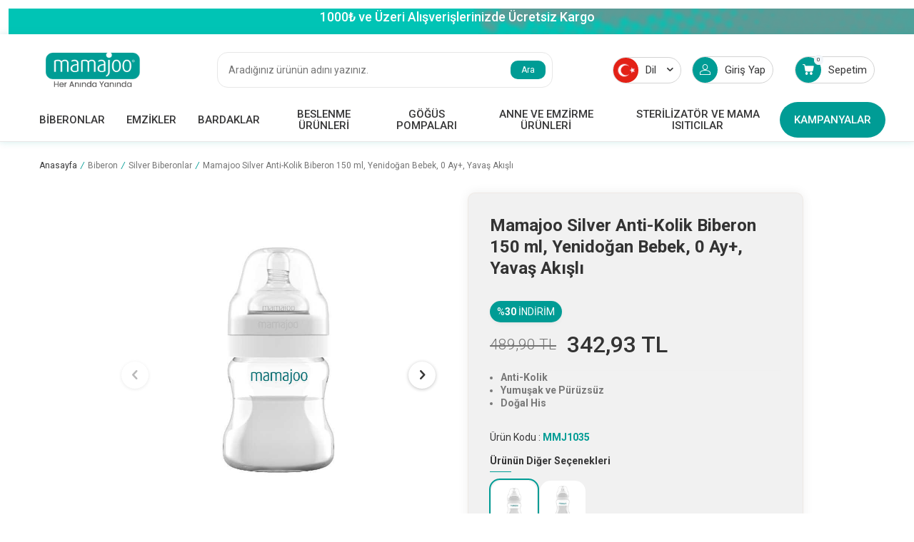

--- FILE ---
content_type: text/html; charset=UTF-8
request_url: https://www.mamajoo.com/mamajoo-silver-biberon-150ml
body_size: 26429
content:
<!DOCTYPE html>
<html lang="tr-TR" >
<head>
<meta charset="utf-8" />
<title>Mamajoo Silver Anti-Kolik Biberon 150 ml, Yenidoğan Bebek, 0 Ay+, Yavaş Akışlı</title>
<meta name="description" content="Mamajoo Silver Anti-Kolik Biberon 150 ml, Yenidoğan Bebek, 0 Ay+, Yavaş Akışlı kaliteli yapısı ile ebeveynlerin tercihleri arasında yer alıyor." />
<meta name="copyright" content="T-Soft E-Ticaret Sistemleri" />
<script>window['PRODUCT_DATA'] = [];</script>
<meta name="robots" content="index,follow" /><link rel="canonical" href="https://www.mamajoo.com/mamajoo-silver-biberon-150ml" /><link rel="alternate" hreflang="de" href="https://www.mamajoo.com/mamajoo-silber-babyflasche-150ml" />
<link rel="alternate" hreflang="en" href="https://www.mamajoo.com/mamajoo-silver-feeding-bottle-150ml" />
<link rel="alternate" hreflang="x-default" href="https://www.mamajoo.com/mamajoo-silver-biberon-150ml" />
<link rel="alternate" hreflang="tr" href="https://www.mamajoo.com/mamajoo-silver-biberon-150ml" />
<meta property="og:image" content="https://www.mamajoo.com/mamajoo-silver-biberon-150ml-639232-24-O.jpg"/>
                <meta property="og:image:width" content="300" />
                <meta property="og:image:height" content="300" />
                <meta property="og:type" content="product" />
                <meta property="og:title" content="Mamajoo Silver Anti-Kolik Biberon 150 ml, Yenidoğan Bebek, 0 Ay+, Yavaş Akışlı" />
                <meta property="og:description" content="Mamajoo Silver Anti-Kolik Biberon 150 ml, Yenidoğan Bebek, 0 Ay+, Yavaş Akışlı kaliteli yapısı ile ebeveynlerin tercihleri arasında yer alıyor." />
                <meta property="product:availability" content="in stock" />
                <meta property="og:url" content="https://www.mamajoo.com/mamajoo-silver-biberon-150ml" />
                <meta property="og:site_name" content="https://www.mamajoo.com/" />
                <meta name="twitter:card" content="summary" />
                <meta name="twitter:title" content="Mamajoo Silver Anti-Kolik Biberon 150 ml, Yenidoğan Bebek, 0 Ay+, Yavaş Akışlı" />
                <meta name="twitter:description" content="Mamajoo Silver Anti-Kolik Biberon 150 ml, Yenidoğan Bebek, 0 Ay+, Yavaş Akışlı kaliteli yapısı ile ebeveynlerin tercihleri arasında yer alıyor." />
                <meta name="twitter:image" content="https://www.mamajoo.com/mamajoo-silver-biberon-150ml-639232-24-O.jpg" />
            <script>
                const E_EXPORT_ACTIVE = 0;
                const CART_DROPDOWN_LIST = false;
                const ENDPOINT_PREFIX = '';
                const ENDPOINT_ALLOWED_KEYS = [];
                const SETTINGS = {"KVKK_REQUIRED":1,"NEGATIVE_STOCK":"0","DYNAMIC_LOADING_SHOW_BUTTON":0,"IS_COMMENT_RATE_ACTIVE":1};
                try {
                    var PAGE_TYPE = 'product';
                    var PAGE_ID = 3;
                    var ON_PAGE_READY = [];
                    var THEME_VERSION = 'v5';
                    var THEME_FOLDER = 'v5-company';
                    var MEMBER_INFO = {"ID":0,"CODE":"","FIRST_NAME":"","BIRTH_DATE":"","GENDER":"","LAST_NAME":"","MAIL":"","MAIL_HASH":"","PHONE":"","PHONE_HASH":"","PHONE_HASH_SHA":"","GROUP":0,"TRANSACTION_COUNT":0,"REPRESENTATIVE":"","KVKK":-1,"COUNTRY":"TR","E_COUNTRY":""};
                    var IS_VENDOR = 0;
                    var MOBILE_ACTIVE = false;
                    var CART_COUNT = '0';
                    var CART_TOTAL = '0,00';
                    var SESS_ID = '25f7ef2b943f96d33cec0c64df696377';
                    var LANGUAGE = 'tr';
                    var CURRENCY = 'TL';
                    var SEP_DEC = ',';
                    var SEP_THO = '.';
                    var DECIMAL_LENGTH = 2;  
                    var SERVICE_INFO = null;
                    var CART_CSRF_TOKEN = 'e8d793f65ac568832dc5e31689607b3327ace4a0aea61de8de3f1535202197cb';
                    var CSRF_TOKEN = 'saSEem7/8AjgVLfp9tkOpxG2aeXELZB0HgYWMyoC43E=';
                    
                }
                catch(err) { }
            </script>
            <link rel="preload" as="font" href="/theme/v5/css/fonts/tsoft-icon.woff2?v=1" type="font/woff2" crossorigin>
<link rel="preconnect" href="https://fonts.gstatic.com" crossorigin>
<link rel="preload" as="style" href="https://fonts.googleapis.com/css?family=Roboto:100,regular,700italic,100italic,italic,900,900italic,500,300,300italic,500italic,700&display=swap">
<link rel="stylesheet" href="https://fonts.googleapis.com/css?family=Roboto:100,regular,700italic,100italic,italic,900,900italic,500,300,300italic,500italic,700&display=swap" media="print" onload="this.media='all'">
<noscript>
<link rel="stylesheet" href="https://fonts.googleapis.com/css?family=Roboto:100,regular,700italic,100italic,italic,900,900italic,500,300,300italic,500italic,700&display=swap">
</noscript>
<link type="text/css" rel="stylesheet" href="/srv/compressed/load/all/css/tr/3/0.css?v=1769205681&isTablet=0&isMobile=0&userType=Ziyaretci">
<link rel="shortcut icon" href="/Data/EditorFiles/favicon.ico">
<meta name="viewport" content="width=device-width, initial-scale=1">
<script>
if (navigator.userAgent.indexOf('iPhone') > -1 || PAGE_ID == 91) {
document.querySelector("[name=viewport]").setAttribute('content', 'width=device-width, initial-scale=1, maximum-scale=1');
}
</script>
<script src="/theme/v5/js/callbacks.js?v=1769205681"></script>
<script src="/js/tsoftapps/v5/header.js?v=1769205681"></script>
<base href="https://www.mamajoo.com/" />
<script type="application/ld+json">
{
"@context": "https://schema.org",
"@type": "Organization",
"url": "https://www.mamajoo.com",
"name": "Mamajoo",
"description":"Bebeğiniz için ihtiyaç duyduğunuz tüm ürünler Mamajoo kalitesiyle sizlere sunuluyor. Bebeğiniz için en doğru adrestesiniz.",
"email": "destek@mamajoo.com",
"alternateName": "Mamajoo",
"sameAs": [
"https://www.youtube.com/@mamajoo-tr",
"https://www.instagram.com/mamajootr",
"https://www.facebook.com/Mamajoo"
],
"logo": "https://www.mamajoo.com/Data/EditorFiles/mamajoo/MamajooLogo01.png"
}
</script>
<!-- Hotjar Tracking Code for https://www.mamajoo.com -->
<script>
(function(h,o,t,j,a,r){
h.hj=h.hj||function(){(h.hj.q=h.hj.q||[]).push(arguments)};
h._hjSettings={hjid:6522217,hjsv:6};
a=o.getElementsByTagName('head')[0];
r=o.createElement('script');r.async=1;
r.src=t+h._hjSettings.hjid+j+h._hjSettings.hjsv;
a.appendChild(r);
})(window,document,'https://static.hotjar.com/c/hotjar-','.js?sv=');
</script><meta name="facebook-domain-verification" content="ory4507c5zira3ub80r7p02xpxg5t9" /><!-- Start cookieyes banner --> <script id="cookieyes" type="text/javascript" src="https://cdn-cookieyes.com/client_data/cbc1800e8ef99da68b6bf45d/script.js"></script> <!-- End cookieyes banner --><meta name="google-site-verification" content="NSzx7O1CcOEECJjzLbGxvH8hXFufMtITeXAO_Zio7EE" /><!-- T-Soft Apps - Google GTAG - Tracking Code Start -->
<script async src="https://www.googletagmanager.com/gtag/js?id=G-JWCSQY93ZM"></script>
<script>
function gtag() {
dataLayer.push(arguments);
}
</script>
<!-- T-Soft Apps - Google GTAG - Tracking Code End --><!-- Google Tag Manager -->
<script>(function(w,d,s,l,i){w[l]=w[l]||[];w[l].push({'gtm.start':
new Date().getTime(),event:'gtm.js'});var f=d.getElementsByTagName(s)[0],
j=d.createElement(s),dl=l!='dataLayer'?'&l='+l:'';j.async=true;j.src=
'https://www.googletagmanager.com/gtm.js?id='+i+dl;f.parentNode.insertBefore(j,f);
})(window,document,'script','dataLayer','GTM-WVKQRTG');</script>
<!-- End Google Tag Manager --><script>
if(typeof window.FB_EVENT_ID == 'undefined'){
window.FB_EVENT_ID = "fb_" + new Date().getTime();
}
</script><script>
var cookie_usage = {
setCookie: function(cookie_name, cookie_value, cookie_expire){
var d = new Date();
d.setTime(d.getTime() + (cookie_expire));
var expires = "expires="+ d.toUTCString();
if(cookie_expire != ""){
document.cookie = cookie_name + "=" + cookie_value + ";" + expires + ";path=/";
}else{
document.cookie = cookie_name + "=" + cookie_value;
}
},
language_content: JSON.parse('{{APP_LANGUAGE_DATA}}'),
getCookie: function(cookie_name){
var name = cookie_name + "=";
var decodedCookie = decodeURIComponent(document.cookie);
var ca = decodedCookie.split(';');
for(var i = 0; i < ca.length; i++) {
var c = ca[i];
while (c.charAt(0) == ' ') {
c = c.substring(1);
}
if (c.indexOf(name) == 0) {
return c.substring(name.length, c.length);
}
}
return "";
},
run: function(){
var lang = cookie_usage.language_content;
var current_lang = window.LANGUAGE;
var default_title = `Çerez Kullanımı`;
var default_description = `Kişisel verileriniz, hizmetlerimizin daha iyi bir şekilde sunulması için mevzuata uygun bir şekilde toplanıp işlenir. Konuyla ilgili detaylı bilgi almak için Gizlilik Politikamızı inceleyebilirsiniz.`;
if(typeof lang.cookie_title[current_lang] != 'undefined' && lang.cookie_title[current_lang] != ""){
var default_title = lang.cookie_title[current_lang];
}
if(typeof lang.cookie_description[current_lang] != 'undefined' && lang.cookie_description[current_lang] != "" ){
var default_description = lang.cookie_description[current_lang];
}
document.write(`<div id="cookie_law"><span id="cookie_law_close">X</span><div id="cookie_law_title">`+default_title+`</div><div id="cookie_law_description">`+default_description+`</div></div>`);
document.write(`<style>#cookie_law{z-index:9999;line-height:20px;position:fixed;bottom:0;right:20px;border-top-left-radius:10px;border-top-right-radius:10px;background-color:rgba(0,0,0,0.8); padding:20px;width:250px;color:rgba(255,255,255,1);}#cookie_law_title{font-size:18px;margin-bottom:15px;}#cookie_law_description{font-size14px;}#cookie_law_close{position:absolute;color:#fff;font-size:14px;width:20px;height:20px;top:5px;right:5px;border-radius:3px;font-weight:bold;cursor:pointer;}@media only screen and (max-width: 1023px){#cookie_law{bottom: 0; right: 0; left: 0;width: calc(100% - 20px);height: max-content;border-radius: 0px; padding: 10px;background: rgba(0,0,0,0.8);}</style>`);
var cookie_law = cookie_usage.getCookie("cookie_law");
if(cookie_law == 1){
document.getElementById('cookie_law').style.display = 'none';
}
document.getElementById('cookie_law_close').addEventListener("click", function(){
cookie_usage.setCookie('cookie_law', 1, (15 * 24 * 60 * 60 * 1000));
document.getElementById('cookie_law').style.display = 'none';
});
if("infinite" === "infinite"){
document.getElementById('cookie_law').style.display = 'block';
return false;
}
var cookie_loop = setInterval(function (){
var cookie_law = cookie_usage.getCookie("cookie_law");
if(cookie_law != 1){
document.getElementById('cookie_law').style.display = 'block';
var cookie_law_time_out = cookie_usage.getCookie('cookie_law_time_out');
if(cookie_law_time_out == ""){
cookie_usage.setCookie('cookie_law_time_out', 60, (15 * 24 * 60 * 60 * 1000));
}else if(parseInt(cookie_law_time_out) >= 0){
cookie_usage.setCookie('cookie_law_time_out', parseInt(cookie_law_time_out) - 1, (15 * 24 * 60 * 60 * 1000));
}else{
document.getElementById('cookie_law').style.display = 'none';
cookie_usage.setCookie('cookie_law', 1, (15 * 24 * 60 * 60 * 1000));
clearInterval(cookie_loop);
}
}else{
document.getElementById('cookie_law').style.display = 'none';
cookie_usage.setCookie('cookie_law_time_out', 60, (15 * 24 * 60 * 60 * 1000));
clearInterval(cookie_loop);
}
}, 1000);
}
}
cookie_usage.run();
</script>
</head>
<body><!-- Google Tag Manager (noscript) -->
<noscript><iframe src="https://www.googletagmanager.com/ns.html?id=GTM-WVKQRTG"
height="0" width="0" style="display:none;visibility:hidden"></iframe></noscript>
<!-- End Google Tag Manager (noscript) -->
<input type="hidden" id="cookie-law" value="0"><div class="w-100 d-flex flex-wrap ">
<div class=" col-12 col-sm-12 col-md-12 col-lg-12 col-xl-12 col-xxl-12 column-701  "><div class="row">
<div id="relation|812" data-id="812" class="relArea col-12 v5-company  folder-header tpl-user_seux "><div class="row">
<style>
@media (min-width: 1441px) {
.container {
width: 1440px !important;
}
}
</style>
<div class="header-topline">
<img src="/Data/EditorFiles/toplinebg.png" class="w-100" />
<span>1000₺ ve Üzeri Alışverişlerinizde Ücretsiz Kargo</span>
</div>
<header class="container-fluid position-relative">
<div class="row">
<div id="header-middle" class="w-100">
<div id="header-sticky" class="w-100" data-toggle="sticky" data-parent="#header-middle" data-class="header-sticky" data-scroll="180" data-direction="true" >
<div id="header-main" class="w-100 py-5px bg-light">
<div class="container">
<div class="row align-items-center justify-content-between mb-1 mt-1">
<div class="col-auto d-lg-none">
<span href="#mobile-menu-812" data-toggle="drawer" class="header-mobile-menu-btn cursor-pointer">
<img src="https://www.mamajoo.com/theme/v5-company/assets/icon/pc-hamburger.svg" alt="pc hamburger" width="30" height="18">
</span>
</div>
<div class="col col-lg-auto d-flex justify-content-center">
<a href="https://www.mamajoo.com/" id="logo" arial-label="Logo. Go to homepage">
<img src="https://www.mamajoo.com/Data/EditorFiles/mamajoo-logo.png" alt="Site Logo" />
</a>
</div>
<div class="col-auto d-lg-none">
<div class="d-flex align-items-start">
<a href="#header-member-panel-812" data-toggle="drawer" class="header-phone"><i class="ti-user"></i></a>
<a href="/sepet" class="header-phone header-cart-mobile" aria-label="Count of Sepetim">
<i class="ti-basket-outline position-relative">
<span class="bg-primary border-rounded cart-soft-count position-absolute text-white top-0 translate-middle"></span>
</i>
</a>
</div>
</div>
<div id="search" class="fl col-12 col-lg-5">
<form id="FormAra" name="FormAra" class="box-border ease search-form" action="/arama" method="get" data-before="Ara">
<input id="live-search" autocomplete="off" class="col withPlace ease"
name="q" type="text" placeholder="Aradığınız ürünün adını yazınız."
data-search="live-search" v-model="searchVal"
data-licence="1"
>
<button type="submit" value="Ara" class="fr icon-search icon-no-space text-custom-pink ease" id="search-btn">Ara</button>
<div class="bg-white border border-round search-form-list">
<div class="w-100 d-flex flex-wrap p-1 dynamic-search" id="dynamic-search-812" v-if="searchVal.length > 0 && data != ''" v-cloak>
<div class="w-100 bg-light p-1 border-round dynamic-search__list">
<div class="col-12 dynamic-search-item mb-1" v-if="data.products.length > 0">
<div class="dynamic-search-item__title">Ürünler</div>
<ul class="dynamic-search-item__ul list-style-none d-flex flex-wrap">
<li class="col-12 col-md-6 p-1" v-for="P in data.products">
<a :href="'/' + P.url" class="bg-white p-1 border d-flex align-items-center h-100">
<span class="search-image" v-if="P.image"><img :src="P.image" :alt="P.title"></span>
<span class="search-title">{{ P.title }}</span>
</a>
</li>
</ul>
</div>
<div class="col-12 dynamic-search-item mb-1" v-if="data.categories.length > 0">
<div class="dynamic-search-item__title">Kategoriler</div>
<ul class="dynamic-search-item__ul list-style-none d-flex flex-wrap">
<li class="col-12 col-md-6 p-1" v-for="C in data.categories">
<a :href="'/' + C.url" class="bg-white p-1 border d-flex align-items-center h-100">
<span class="search-image" v-if="C.image"><img :src="C.image" :alt="C.title"></span>
<span class="search-title">{{ C.title }}</span>
</a>
</li>
</ul>
</div>
<div class="col-12 dynamic-search-item mb-1" v-if="data.brands.length > 0">
<div class="dynamic-search-item__title">Markalar</div>
<ul class="dynamic-search-item__ul list-style-none d-flex flex-wrap">
<li class="col-12 col-md-6 p-1" v-for="B in data.brands">
<a :href="'/' + B.url" class="bg-white p-1 border d-flex align-items-center h-100">
<span class="search-image" v-if="B.image"><img :src="B.image" :alt="B.title"></span>
<span class="search-title">{{ B.title }}</span>
</a>
</li>
</ul>
</div>
<div class="col-12 dynamic-search-item" v-if="data.combines.length > 0">
<div class="dynamic-search-item__title">Kombinler</div>
<ul class="dynamic-search-item__ul list-style-none d-flex flex-wrap">
<li class="col-12 col-md-6 p-1" v-for="C in data.combines">
<a :href="'/' + C.url" class="bg-white p-1 border d-flex align-items-center h-100">
<span class="search-image" v-if="C.image"><img :src="C.image" :alt="C.title"></span>
<span class="search-title">{{ C.title }}</span>
</a>
</li>
</ul>
</div>
<div class="w-100 p-1 fw-semibold dynamic-search-item" v-if="data.products.length < 1 && data.categories.length < 1 && data.brands.length < 1 && data.combines.length < 1">
Sonuç bulunamadı.
</div>
</div>
</div>
<div class="row gap-1 gap-sm-0 mx-0 py-1">
<div class="col-12 col-sm-4 menu-search-item">
<div class="fw-bold">Popüler Arama</div>
<ul class="list-style-none">
<li>
<a id="menu-117812" href="/gogus-pompalari" target="" title="Göğüs Pompası" class="d-block">
<i class="ti-arrow-right"></i> Göğüs Pompası
</a>
</li>
<li>
<a id="menu-118812" href="/biberon" target="" title="Biberon" class="d-block">
<i class="ti-arrow-right"></i> Biberon
</a>
</li>
<li>
<a id="menu-119812" href="/emzik" target="" title="Emzik" class="d-block">
<i class="ti-arrow-right"></i> Emzik
</a>
</li>
</ul>
</div>
<div class="col-12 col-sm menu-search-item">
<div class="fw-bold">Size Özel Ürünler</div>
<ul class="list-style-none grid">
<li>
<a id="menu-114812" href="/mamajoo-silver-biberon-150ml" target="" title=" Anti-Kolik Biberon" class="d-flex flex-direction-column text-center">
<img src="https://www.mamajoo.com/Data/img/menu_item/4/tr_img_1_114.jpg" alt=" Anti-Kolik Biberon" class="w-100" width="240" height="300" loading="lazy">
<span> Anti-Kolik Biberon</span>
</a>
</li>
<li>
<a id="menu-115812" href="/mamajoo-mama-onlugu-powder-green-2-in-1" target="" title="Katlanır Mama Önlüğü" class="d-flex flex-direction-column text-center">
<img src="https://www.mamajoo.com/Data/img/menu_item/5/tr_img_1_115.jpg" alt="Katlanır Mama Önlüğü" class="w-100" width="240" height="300" loading="lazy">
<span>Katlanır Mama Önlüğü</span>
</a>
</li>
<li>
<a id="menu-116812" href="/mamajoo-gaia-giyilebilir-gogus-pompasi-140-ml" target="" title="Gaia Giyilebilir Göğüs Pompası" class="d-flex flex-direction-column text-center">
<img src="https://www.mamajoo.com/Data/img/menu_item/6/tr_img_1_116.jpg" alt="Gaia Giyilebilir Göğüs Pompası" class="w-100" width="240" height="300" loading="lazy">
<span>Gaia Giyilebilir Göğüs Pompası</span>
</a>
</li>
</ul>
</div>
</div>
</div>
</form>
</div>
<div id="hm-links" class="col-auto col-lg-auto">
<div class="row justify-content-flex-end align-items-center">
<div class="dropdown d-none d-lg-block">
<a id="language-currency-btn-812" href="#" class="dropdown-title dark-border d-flex align-items-center px-1 currency-title" data-toggle="dropdown">
<img class="language-img mr-5px" src="/lang/tr/tr.webp" alt="tr" width="16" height="16">
Dil
<span class="ti-arrow-down ml-1"></span>
</a>
<div class="dropdown-menu left-auto right-0">
<a href="javascript:void();" class="list-item fw-bold" data-language="tr" data-toggle="language">Türkçe</a>
<a href="javascript:void();" class="list-item" data-language="en" data-toggle="language">English</a>
<a href="javascript:void();" class="list-item" data-language="de" data-toggle="language">Deutsch</a>
</div>
</div>
<div class="col-auto d-none">
<a href="tel:02165736200" class="btn btn-sm btn-primary">
<i class="ti-phone mr-5px"></i>
<span class="">Ara</span>
</a>
</div>
<div class="col-auto d-none d-lg-block">
<span href="#header-member-panel-812" data-toggle="drawer" class="text-body hm-link cursor-pointer" id="header-account">
<i class="ti-user"></i>
Giriş Yap
</span>
</div>
<div class="col-auto position-relative d-none d-lg-block">
<a href="/sepet" class="text-body hm-link header-cart-dropdown" id="header-cart-btn" aria-label="Count of Sepetim">
<i class="ti-basket"><span class="badge cart-soft-count"></span></i>
Sepetim
</a>
</div>
</div>
</div>
</div>
<div class="row">
<nav id="main-menu" class="position-relative px-0 d-none d-lg-block bg-light col">
<div class="w-auto">
<ul class="d-flex justify-content-between menu menu-812">
<li>
<a id="menu-79812" href="https://www.mamajoo.com/biberon" target=""
class="first-menu d-flex align-items-center w-100 px-1 text-center text-uppercase "
title="Biberonlar">
<span>Biberonlar</span>
</a>
<div class="p-1 sub-menu fade-in">
<div class="row">
<div class="col-6 py-1 d-flex flex-wrap flex-direction-column ">
<div class="w-100 d-inline-block">
<a id="menu-86812" href="https://www.mamajoo.com/silver-biberon" target="" class="fw-medium menu-title d-inline-flex align-items-center " title="Silver Biberonlar">
Silver Biberonlar
</a>
</div>
<div class="w-100 d-inline-block">
<a id="menu-87812" href="https://www.mamajoo.com/gece-biberonlari" target="" class="fw-medium menu-title d-inline-flex align-items-center " title="Gece Biberonları">
Gece Biberonları
</a>
</div>
<div class="w-100 d-inline-block">
<a id="menu-88812" href="https://www.mamajoo.com/gold-plus-biberonlar" target="" class="fw-medium menu-title d-inline-flex align-items-center " title="Gold Plus Biberonlar">
Gold Plus Biberonlar
</a>
</div>
<div class="w-100 d-inline-block">
<a id="menu-89812" href="https://www.mamajoo.com/cam-biberonlar" target="" class="fw-medium menu-title d-inline-flex align-items-center " title="Cam Biberonlar">
Cam Biberonlar
</a>
</div>
<div class="w-100 d-inline-block">
<a id="menu-108812" href="https://www.mamajoo.com/alistirma-biberonlari" target="" class="fw-medium menu-title d-inline-flex align-items-center " title="Alıştırma Biberonları">
Alıştırma Biberonları
</a>
</div>
<div class="w-100 d-inline-block">
<a id="menu-90812" href="https://www.mamajoo.com/biberon-setleri" target="" class="fw-medium menu-title d-inline-flex align-items-center " title="Biberon Setleri">
Biberon Setleri
</a>
</div>
<div class="w-100 d-inline-block">
<a id="menu-91812" href="https://www.mamajoo.com/biberon-emzikleri" target="" class="fw-medium menu-title d-inline-flex align-items-center " title="Biberon Emzikleri">
Biberon Emzikleri
</a>
</div>
<div class="w-100 d-inline-block">
<a id="menu-92812" href="https://www.mamajoo.com/biberon-yedek-parcalari" target="" class="fw-medium menu-title d-inline-flex align-items-center " title="Biberon Yedek Parçaları">
Biberon Yedek Parçaları
</a>
</div>
</div>
<div class="col-6 sub-menu-img d-flex">
<a href="https://www.mamajoo.com/biberon" class="ml-auto d-flex align-items-flex-start">
<img src="https://www.mamajoo.com/Data/img/menu_item/9/tr_img_1_79.jpg" title="Biberonlar" class="category-image">
</a>
</div>
</div>
</div>
<div class="menu-overlay bg-transparent position-fixed inset"></div>
</li>
<li>
<a id="menu-80812" href="https://www.mamajoo.com/emzik" target=""
class="first-menu d-flex align-items-center w-100 px-1 text-center text-uppercase "
title="Emzikler">
<span>Emzikler</span>
</a>
<div class="p-1 sub-menu fade-in">
<div class="row">
<div class="col-6 py-1 d-flex flex-wrap flex-direction-column ">
<div class="w-100 d-inline-block">
<a id="menu-93812" href="https://www.mamajoo.com/gece-emzikleri" target="" class="fw-medium menu-title d-inline-flex align-items-center " title="Gece Emzikleri">
Gece Emzikleri
</a>
</div>
<div class="w-100 d-inline-block">
<a id="menu-94812" href="https://www.mamajoo.com/tekli-emzikler" target="" class="fw-medium menu-title d-inline-flex align-items-center " title="Tekli Emzikler">
Tekli Emzikler
</a>
</div>
<div class="w-100 d-inline-block">
<a id="menu-95812" href="https://www.mamajoo.com/ikili-emzikler" target="" class="fw-medium menu-title d-inline-flex align-items-center " title="İkili Emzikler">
İkili Emzikler
</a>
</div>
<div class="w-100 d-inline-block">
<a id="menu-96812" href="https://www.mamajoo.com/emzik-aksesuarlari" target="" class="fw-medium menu-title d-inline-flex align-items-center " title="Emzik Aksesuarları">
Emzik Aksesuarları
</a>
</div>
</div>
<div class="col-6 sub-menu-img d-flex">
<a href="https://www.mamajoo.com/emzik" class="ml-auto d-flex align-items-flex-start">
<img src="https://www.mamajoo.com/Data/img/menu_item/0/tr_img_1_80.jpg" title="Emzikler" class="category-image">
</a>
</div>
</div>
</div>
<div class="menu-overlay bg-transparent position-fixed inset"></div>
</li>
<li>
<a id="menu-81812" href="https://www.mamajoo.com/bardaklar" target=""
class="first-menu d-flex align-items-center w-100 px-1 text-center text-uppercase "
title="Bardaklar">
<span>Bardaklar</span>
</a>
<div class="p-1 sub-menu fade-in">
<div class="row">
<div class="col-6 py-1 d-flex flex-wrap flex-direction-column ">
<div class="w-100 d-inline-block">
<a id="menu-97812" href="https://www.mamajoo.com/alistirma-bardagi" target="" class="fw-medium menu-title d-inline-flex align-items-center " title="Alıştırma Bardakları">
Alıştırma Bardakları
</a>
</div>
<div class="w-100 d-inline-block">
<a id="menu-98812" href="https://www.mamajoo.com/pipetli-bardaklar" target="" class="fw-medium menu-title d-inline-flex align-items-center " title="Pipetli Bardaklar">
Pipetli Bardaklar
</a>
</div>
<div class="w-100 d-inline-block">
<a id="menu-99812" href="https://www.mamajoo.com/bardak-yedek-parcalari" target="" class="fw-medium menu-title d-inline-flex align-items-center " title="Bardak Yedek Parçaları">
Bardak Yedek Parçaları
</a>
</div>
</div>
<div class="col-6 sub-menu-img d-flex">
<a href="https://www.mamajoo.com/bardaklar" class="ml-auto d-flex align-items-flex-start">
<img src="https://www.mamajoo.com/Data/img/menu_item/1/tr_img_1_81.jpg" title="Bardaklar" class="category-image">
</a>
</div>
</div>
</div>
<div class="menu-overlay bg-transparent position-fixed inset"></div>
</li>
<li>
<a id="menu-52812" href="https://www.mamajoo.com/bebek-beslenme-urunleri" target=""
class="first-menu d-flex align-items-center w-100 px-1 text-center text-uppercase "
title="Beslenme Ürünleri">
<span>Beslenme Ürünleri</span>
</a>
<div class="p-1 sub-menu fade-in">
<div class="row">
<div class="col-6 py-1 d-flex flex-wrap flex-direction-column ">
<div class="w-100 d-inline-block">
<a id="menu-84812" href="https://www.mamajoo.com/onlukler" target="" class="fw-medium menu-title d-inline-flex align-items-center " title="Önlükler">
Önlükler
</a>
</div>
<div class="w-100 d-inline-block">
<a id="menu-85812" href="https://www.mamajoo.com/mama-kasigi-ve-catali" target="" class="fw-medium menu-title d-inline-flex align-items-center " title="Kaşık-Çatal Setleri">
Kaşık-Çatal Setleri
</a>
</div>
<div class="w-100 d-inline-block">
<a id="menu-65812" href="https://www.mamajoo.com/dis-kasiyici" target="" class="fw-medium menu-title d-inline-flex align-items-center " title="Diş Kaşıyıcı">
Diş Kaşıyıcı
</a>
</div>
</div>
<div class="col-6 sub-menu-img d-flex">
<a href="https://www.mamajoo.com/bebek-beslenme-urunleri" class="ml-auto d-flex align-items-flex-start">
<img src="https://www.mamajoo.com/Data/img/menu_item/2/tr_img_1_52.jpg" title="Beslenme Ürünleri" class="category-image">
</a>
</div>
</div>
</div>
<div class="menu-overlay bg-transparent position-fixed inset"></div>
</li>
<li>
<a id="menu-100812" href="https://www.mamajoo.com/gogus-pompalari" target=""
class="first-menu d-flex align-items-center w-100 px-1 text-center text-uppercase "
title="Göğüs Pompaları">
<span>Göğüs Pompaları</span>
</a>
<div class="p-1 sub-menu fade-in">
<div class="row">
<div class="col-6 py-1 d-flex flex-wrap flex-direction-column ">
<div class="w-100 d-inline-block">
<a id="menu-109812" href="https://www.mamajoo.com/giyilebilir-gogus-pompalari" target="" class="fw-medium menu-title d-inline-flex align-items-center " title="Giyilebilir Göğüs Pompaları">
Giyilebilir Göğüs Pompaları
</a>
</div>
<div class="w-100 d-inline-block">
<a id="menu-101812" href="https://www.mamajoo.com/tekli-gogus-pompalari" target="" class="fw-medium menu-title d-inline-flex align-items-center " title="Tekli Göğüs Pompaları">
Tekli Göğüs Pompaları
</a>
</div>
<div class="w-100 d-inline-block">
<a id="menu-102812" href="https://www.mamajoo.com/ciftli-gogus-pompalari" target="" class="fw-medium menu-title d-inline-flex align-items-center " title="Çiftli Göğüs Pompaları">
Çiftli Göğüs Pompaları
</a>
</div>
<div class="w-100 d-inline-block">
<a id="menu-103812" href="https://www.mamajoo.com/gogus-pompasi-setleri" target="" class="fw-medium menu-title d-inline-flex align-items-center " title="Göğüs Pompası Setleri">
Göğüs Pompası Setleri
</a>
</div>
<div class="w-100 d-inline-block">
<a id="menu-105812" href="https://www.mamajoo.com/gogus-pompasi-yedek-parcalari" target="" class="fw-medium menu-title d-inline-flex align-items-center " title="Göğüs Pompası Yedek Parçaları">
Göğüs Pompası Yedek Parçaları
</a>
</div>
</div>
<div class="col-6 sub-menu-img d-flex">
<a href="https://www.mamajoo.com/gogus-pompalari" class="ml-auto d-flex align-items-flex-start">
<img src="https://www.mamajoo.com/Data/img/menu_item/0/tr_img_1_100.jpg" title="Göğüs Pompaları" class="category-image">
</a>
</div>
</div>
</div>
<div class="menu-overlay bg-transparent position-fixed inset"></div>
</li>
<li>
<a id="menu-54812" href="https://www.mamajoo.com/bebek-emzirme-urunleri" target=""
class="first-menu d-flex align-items-center w-100 px-1 text-center text-uppercase "
title="Anne ve Emzirme Ürünleri">
<span>Anne ve Emzirme Ürünleri</span>
</a>
<div class="p-1 sub-menu fade-in">
<div class="row">
<div class="col-6 py-1 d-flex flex-wrap flex-direction-column ">
<div class="w-100 d-inline-block">
<a id="menu-58812" href="https://www.mamajoo.com/gogus-ucu-koruyucusu" target="" class="fw-medium menu-title d-inline-flex align-items-center " title="Göğüs Ucu Koruyucu">
Göğüs Ucu Koruyucu
</a>
</div>
<div class="w-100 d-inline-block">
<a id="menu-106812" href="https://www.mamajoo.com/gogus-ucu-cikartici" target="" class="fw-medium menu-title d-inline-flex align-items-center " title="Göğüs Ucu Çıkartıcı">
Göğüs Ucu Çıkartıcı
</a>
</div>
<div class="w-100 d-inline-block">
<a id="menu-107812" href="https://www.mamajoo.com/gogus-kalkani-seti" target="" class="fw-medium menu-title d-inline-flex align-items-center " title="Göğüs Kalkanı Seti">
Göğüs Kalkanı Seti
</a>
</div>
<div class="w-100 d-inline-block">
<a id="menu-59812" href="https://www.mamajoo.com/gogus-pedleri" target="" class="fw-medium menu-title d-inline-flex align-items-center " title="Göğüs Pedi">
Göğüs Pedi
</a>
</div>
<div class="w-100 d-inline-block">
<a id="menu-61812" href="https://www.mamajoo.com/sut-saklama-kabi" target="" class="fw-medium menu-title d-inline-flex align-items-center " title="Süt Saklama Kabı">
Süt Saklama Kabı
</a>
</div>
</div>
<div class="col-6 sub-menu-img d-flex">
<a href="https://www.mamajoo.com/bebek-emzirme-urunleri" class="ml-auto d-flex align-items-flex-start">
<img src="https://www.mamajoo.com/Data/img/menu_item/4/tr_img_1_54.jpg" title="Anne ve Emzirme Ürünleri" class="category-image">
</a>
</div>
</div>
</div>
<div class="menu-overlay bg-transparent position-fixed inset"></div>
</li>
<li>
<a id="menu-73812" href="https://www.mamajoo.com/bakim-urunleri-174306289146" target=""
class="first-menu d-flex align-items-center w-100 px-1 text-center text-uppercase "
title="Sterilizatör ve Mama Isıtıcılar">
<span>Sterilizatör ve Mama Isıtıcılar</span>
</a>
<div class="p-1 sub-menu fade-in">
<div class="row">
<div class="col-6 py-1 d-flex flex-wrap flex-direction-column ">
<div class="w-100 d-inline-block">
<a id="menu-74812" href="https://www.mamajoo.com/sterilizatorler" target="" class="fw-medium menu-title d-inline-flex align-items-center " title="5 İşlevli Sterilizatör">
5 İşlevli Sterilizatör
</a>
</div>
<div class="w-100 d-inline-block">
<a id="menu-75812" href="https://www.mamajoo.com/biberon-isitici" target="" class="fw-medium menu-title d-inline-flex align-items-center " title="3 İşlevli Sterilizatör ve Mama Isıtıcılar">
3 İşlevli Sterilizatör ve Mama Isıtıcılar
</a>
</div>
<div class="w-100 d-inline-block">
<a id="menu-76812" href="https://www.mamajoo.com/kirec-temizleyici" target="" class="fw-medium menu-title d-inline-flex align-items-center " title="Kireç Temizleyici">
Kireç Temizleyici
</a>
</div>
<div class="w-100 d-inline-block">
<a id="menu-77812" href="https://www.mamajoo.com/bakim-urunleri-yedek-parcalar" target="" class="fw-medium menu-title d-inline-flex align-items-center " title="Sterilizatör Yedek Parçaları">
Sterilizatör Yedek Parçaları
</a>
</div>
</div>
<div class="col-6 sub-menu-img d-flex">
<a href="https://www.mamajoo.com/bakim-urunleri-174306289146" class="ml-auto d-flex align-items-flex-start">
<img src="https://www.mamajoo.com/Data/img/menu_item/3/tr_img_1_73.jpg" title="Sterilizatör ve Mama Isıtıcılar" class="category-image">
</a>
</div>
</div>
</div>
<div class="menu-overlay bg-transparent position-fixed inset"></div>
</li>
<li>
<a id="menu-57812" href="/indirimli-urunler" target=""
class="first-menu d-flex align-items-center w-100 px-1 text-center text-uppercase campains"
title="Kampanyalar">
<span>Kampanyalar</span>
</a>
</li>
</ul>
</div>
</nav>
</div>
</div>
</div>
</div>
</div>
</div>
</header>
<div data-rel="mobile-menu-812" class="drawer-overlay"></div>
<div id="mobile-menu-812" class="drawer-wrapper" data-display="overlay" data-position="left">
<div class="drawer-header">
<div class="drawer-title">
<span class="text-primary">Menü</span>
</div>
<div class="drawer-close" id="mobile-menu-close">
<i class="ti-close"></i>
</div>
</div>
<nav class="w-100 px-2 mb-2 drawer-menu">
<ul class="w-100 clearfix">
<li class="w-100 border-bottom">
<a href="#drawer-menu-79" id="mobile-menu-79" data-toggle="drawer"
class="d-flex align-items-center fw-bold text-uppercase menu-item menu-item__first ">
Biberonlar
<span class="ml-auto">
<i class="ti-arrow-right text-primary"></i>
</span>
</a>
<div id="drawer-menu-79" data-display="overlay" data-position="left" class="drawer-wrapper">
<div class="w-100 px-2 mb-2">
<div class="d-flex align-items-center fw-bold text-uppercase text-primary border-bottom py-2 mb-2 position-relative mobile-menu-title sub-drawer-close" data-rel="drawer-menu-79">
<i class="ti-arrow-left mr-2"></i>
Biberonlar
</div>
<ul class="clearfix w-100">
<li class="w-100">
<a id="mobile-menu-86" href="https://www.mamajoo.com/silver-biberon" target="" class="d-flex align-items-center fw-bold text-uppercase sub-menu-item " title="Silver Biberonlar">
Silver Biberonlar
</a>
</li>
<li class="w-100">
<a id="mobile-menu-87" href="https://www.mamajoo.com/gece-biberonlari" target="" class="d-flex align-items-center fw-bold text-uppercase sub-menu-item " title="Gece Biberonları">
Gece Biberonları
</a>
</li>
<li class="w-100">
<a id="mobile-menu-88" href="https://www.mamajoo.com/gold-plus-biberonlar" target="" class="d-flex align-items-center fw-bold text-uppercase sub-menu-item " title="Gold Plus Biberonlar">
Gold Plus Biberonlar
</a>
</li>
<li class="w-100">
<a id="mobile-menu-89" href="https://www.mamajoo.com/cam-biberonlar" target="" class="d-flex align-items-center fw-bold text-uppercase sub-menu-item " title="Cam Biberonlar">
Cam Biberonlar
</a>
</li>
<li class="w-100">
<a id="mobile-menu-108" href="https://www.mamajoo.com/alistirma-biberonlari" target="" class="d-flex align-items-center fw-bold text-uppercase sub-menu-item " title="Alıştırma Biberonları">
Alıştırma Biberonları
</a>
</li>
<li class="w-100">
<a id="mobile-menu-90" href="https://www.mamajoo.com/biberon-setleri" target="" class="d-flex align-items-center fw-bold text-uppercase sub-menu-item " title="Biberon Setleri">
Biberon Setleri
</a>
</li>
<li class="w-100">
<a id="mobile-menu-91" href="https://www.mamajoo.com/biberon-emzikleri" target="" class="d-flex align-items-center fw-bold text-uppercase sub-menu-item " title="Biberon Emzikleri">
Biberon Emzikleri
</a>
</li>
<li class="w-100">
<a id="mobile-menu-92" href="https://www.mamajoo.com/biberon-yedek-parcalari" target="" class="d-flex align-items-center fw-bold text-uppercase sub-menu-item " title="Biberon Yedek Parçaları">
Biberon Yedek Parçaları
</a>
</li>
<li class="w-100">
<a id="mobile-all-menu-79" href="https://www.mamajoo.com/biberon" class="d-flex align-items-center fw-bold text-uppercase text-primary sub-menu-item" title="Tümünü Gör">Tümünü Gör</a>
</li>
</ul>
</div>
</div>
</li>
<li class="w-100 border-bottom">
<a href="#drawer-menu-80" id="mobile-menu-80" data-toggle="drawer"
class="d-flex align-items-center fw-bold text-uppercase menu-item menu-item__first ">
Emzikler
<span class="ml-auto">
<i class="ti-arrow-right text-primary"></i>
</span>
</a>
<div id="drawer-menu-80" data-display="overlay" data-position="left" class="drawer-wrapper">
<div class="w-100 px-2 mb-2">
<div class="d-flex align-items-center fw-bold text-uppercase text-primary border-bottom py-2 mb-2 position-relative mobile-menu-title sub-drawer-close" data-rel="drawer-menu-80">
<i class="ti-arrow-left mr-2"></i>
Emzikler
</div>
<ul class="clearfix w-100">
<li class="w-100">
<a id="mobile-menu-93" href="https://www.mamajoo.com/gece-emzikleri" target="" class="d-flex align-items-center fw-bold text-uppercase sub-menu-item " title="Gece Emzikleri">
Gece Emzikleri
</a>
</li>
<li class="w-100">
<a id="mobile-menu-94" href="https://www.mamajoo.com/tekli-emzikler" target="" class="d-flex align-items-center fw-bold text-uppercase sub-menu-item " title="Tekli Emzikler">
Tekli Emzikler
</a>
</li>
<li class="w-100">
<a id="mobile-menu-95" href="https://www.mamajoo.com/ikili-emzikler" target="" class="d-flex align-items-center fw-bold text-uppercase sub-menu-item " title="İkili Emzikler">
İkili Emzikler
</a>
</li>
<li class="w-100">
<a id="mobile-menu-96" href="https://www.mamajoo.com/emzik-aksesuarlari" target="" class="d-flex align-items-center fw-bold text-uppercase sub-menu-item " title="Emzik Aksesuarları">
Emzik Aksesuarları
</a>
</li>
<li class="w-100">
<a id="mobile-all-menu-80" href="https://www.mamajoo.com/emzik" class="d-flex align-items-center fw-bold text-uppercase text-primary sub-menu-item" title="Tümünü Gör">Tümünü Gör</a>
</li>
</ul>
</div>
</div>
</li>
<li class="w-100 border-bottom">
<a href="#drawer-menu-81" id="mobile-menu-81" data-toggle="drawer"
class="d-flex align-items-center fw-bold text-uppercase menu-item menu-item__first ">
Bardaklar
<span class="ml-auto">
<i class="ti-arrow-right text-primary"></i>
</span>
</a>
<div id="drawer-menu-81" data-display="overlay" data-position="left" class="drawer-wrapper">
<div class="w-100 px-2 mb-2">
<div class="d-flex align-items-center fw-bold text-uppercase text-primary border-bottom py-2 mb-2 position-relative mobile-menu-title sub-drawer-close" data-rel="drawer-menu-81">
<i class="ti-arrow-left mr-2"></i>
Bardaklar
</div>
<ul class="clearfix w-100">
<li class="w-100">
<a id="mobile-menu-97" href="https://www.mamajoo.com/alistirma-bardagi" target="" class="d-flex align-items-center fw-bold text-uppercase sub-menu-item " title="Alıştırma Bardakları">
Alıştırma Bardakları
</a>
</li>
<li class="w-100">
<a id="mobile-menu-98" href="https://www.mamajoo.com/pipetli-bardaklar" target="" class="d-flex align-items-center fw-bold text-uppercase sub-menu-item " title="Pipetli Bardaklar">
Pipetli Bardaklar
</a>
</li>
<li class="w-100">
<a id="mobile-menu-99" href="https://www.mamajoo.com/bardak-yedek-parcalari" target="" class="d-flex align-items-center fw-bold text-uppercase sub-menu-item " title="Bardak Yedek Parçaları">
Bardak Yedek Parçaları
</a>
</li>
<li class="w-100">
<a id="mobile-all-menu-81" href="https://www.mamajoo.com/bardaklar" class="d-flex align-items-center fw-bold text-uppercase text-primary sub-menu-item" title="Tümünü Gör">Tümünü Gör</a>
</li>
</ul>
</div>
</div>
</li>
<li class="w-100 border-bottom">
<a href="#drawer-menu-52" id="mobile-menu-52" data-toggle="drawer"
class="d-flex align-items-center fw-bold text-uppercase menu-item menu-item__first ">
Beslenme Ürünleri
<span class="ml-auto">
<i class="ti-arrow-right text-primary"></i>
</span>
</a>
<div id="drawer-menu-52" data-display="overlay" data-position="left" class="drawer-wrapper">
<div class="w-100 px-2 mb-2">
<div class="d-flex align-items-center fw-bold text-uppercase text-primary border-bottom py-2 mb-2 position-relative mobile-menu-title sub-drawer-close" data-rel="drawer-menu-52">
<i class="ti-arrow-left mr-2"></i>
Beslenme Ürünleri
</div>
<ul class="clearfix w-100">
<li class="w-100">
<a id="mobile-menu-84" href="https://www.mamajoo.com/onlukler" target="" class="d-flex align-items-center fw-bold text-uppercase sub-menu-item " title="Önlükler">
Önlükler
</a>
</li>
<li class="w-100">
<a id="mobile-menu-85" href="https://www.mamajoo.com/mama-kasigi-ve-catali" target="" class="d-flex align-items-center fw-bold text-uppercase sub-menu-item " title="Kaşık-Çatal Setleri">
Kaşık-Çatal Setleri
</a>
</li>
<li class="w-100">
<a id="mobile-menu-65" href="https://www.mamajoo.com/dis-kasiyici" target="" class="d-flex align-items-center fw-bold text-uppercase sub-menu-item " title="Diş Kaşıyıcı">
Diş Kaşıyıcı
</a>
</li>
<li class="w-100">
<a id="mobile-all-menu-52" href="https://www.mamajoo.com/bebek-beslenme-urunleri" class="d-flex align-items-center fw-bold text-uppercase text-primary sub-menu-item" title="Tümünü Gör">Tümünü Gör</a>
</li>
</ul>
</div>
</div>
</li>
<li class="w-100 border-bottom">
<a href="#drawer-menu-100" id="mobile-menu-100" data-toggle="drawer"
class="d-flex align-items-center fw-bold text-uppercase menu-item menu-item__first ">
Göğüs Pompaları
<span class="ml-auto">
<i class="ti-arrow-right text-primary"></i>
</span>
</a>
<div id="drawer-menu-100" data-display="overlay" data-position="left" class="drawer-wrapper">
<div class="w-100 px-2 mb-2">
<div class="d-flex align-items-center fw-bold text-uppercase text-primary border-bottom py-2 mb-2 position-relative mobile-menu-title sub-drawer-close" data-rel="drawer-menu-100">
<i class="ti-arrow-left mr-2"></i>
Göğüs Pompaları
</div>
<ul class="clearfix w-100">
<li class="w-100">
<a id="mobile-menu-109" href="https://www.mamajoo.com/giyilebilir-gogus-pompalari" target="" class="d-flex align-items-center fw-bold text-uppercase sub-menu-item " title="Giyilebilir Göğüs Pompaları">
Giyilebilir Göğüs Pompaları
</a>
</li>
<li class="w-100">
<a id="mobile-menu-101" href="https://www.mamajoo.com/tekli-gogus-pompalari" target="" class="d-flex align-items-center fw-bold text-uppercase sub-menu-item " title="Tekli Göğüs Pompaları">
Tekli Göğüs Pompaları
</a>
</li>
<li class="w-100">
<a id="mobile-menu-102" href="https://www.mamajoo.com/ciftli-gogus-pompalari" target="" class="d-flex align-items-center fw-bold text-uppercase sub-menu-item " title="Çiftli Göğüs Pompaları">
Çiftli Göğüs Pompaları
</a>
</li>
<li class="w-100">
<a id="mobile-menu-103" href="https://www.mamajoo.com/gogus-pompasi-setleri" target="" class="d-flex align-items-center fw-bold text-uppercase sub-menu-item " title="Göğüs Pompası Setleri">
Göğüs Pompası Setleri
</a>
</li>
<li class="w-100">
<a id="mobile-menu-105" href="https://www.mamajoo.com/gogus-pompasi-yedek-parcalari" target="" class="d-flex align-items-center fw-bold text-uppercase sub-menu-item " title="Göğüs Pompası Yedek Parçaları">
Göğüs Pompası Yedek Parçaları
</a>
</li>
<li class="w-100">
<a id="mobile-all-menu-100" href="https://www.mamajoo.com/gogus-pompalari" class="d-flex align-items-center fw-bold text-uppercase text-primary sub-menu-item" title="Tümünü Gör">Tümünü Gör</a>
</li>
</ul>
</div>
</div>
</li>
<li class="w-100 border-bottom">
<a href="#drawer-menu-54" id="mobile-menu-54" data-toggle="drawer"
class="d-flex align-items-center fw-bold text-uppercase menu-item menu-item__first ">
Anne ve Emzirme Ürünleri
<span class="ml-auto">
<i class="ti-arrow-right text-primary"></i>
</span>
</a>
<div id="drawer-menu-54" data-display="overlay" data-position="left" class="drawer-wrapper">
<div class="w-100 px-2 mb-2">
<div class="d-flex align-items-center fw-bold text-uppercase text-primary border-bottom py-2 mb-2 position-relative mobile-menu-title sub-drawer-close" data-rel="drawer-menu-54">
<i class="ti-arrow-left mr-2"></i>
Anne ve Emzirme Ürünleri
</div>
<ul class="clearfix w-100">
<li class="w-100">
<a id="mobile-menu-58" href="https://www.mamajoo.com/gogus-ucu-koruyucusu" target="" class="d-flex align-items-center fw-bold text-uppercase sub-menu-item " title="Göğüs Ucu Koruyucu">
Göğüs Ucu Koruyucu
</a>
</li>
<li class="w-100">
<a id="mobile-menu-106" href="https://www.mamajoo.com/gogus-ucu-cikartici" target="" class="d-flex align-items-center fw-bold text-uppercase sub-menu-item " title="Göğüs Ucu Çıkartıcı">
Göğüs Ucu Çıkartıcı
</a>
</li>
<li class="w-100">
<a id="mobile-menu-107" href="https://www.mamajoo.com/gogus-kalkani-seti" target="" class="d-flex align-items-center fw-bold text-uppercase sub-menu-item " title="Göğüs Kalkanı Seti">
Göğüs Kalkanı Seti
</a>
</li>
<li class="w-100">
<a id="mobile-menu-59" href="https://www.mamajoo.com/gogus-pedleri" target="" class="d-flex align-items-center fw-bold text-uppercase sub-menu-item " title="Göğüs Pedi">
Göğüs Pedi
</a>
</li>
<li class="w-100">
<a id="mobile-menu-61" href="https://www.mamajoo.com/sut-saklama-kabi" target="" class="d-flex align-items-center fw-bold text-uppercase sub-menu-item " title="Süt Saklama Kabı">
Süt Saklama Kabı
</a>
</li>
<li class="w-100">
<a id="mobile-all-menu-54" href="https://www.mamajoo.com/bebek-emzirme-urunleri" class="d-flex align-items-center fw-bold text-uppercase text-primary sub-menu-item" title="Tümünü Gör">Tümünü Gör</a>
</li>
</ul>
</div>
</div>
</li>
<li class="w-100 border-bottom">
<a href="#drawer-menu-73" id="mobile-menu-73" data-toggle="drawer"
class="d-flex align-items-center fw-bold text-uppercase menu-item menu-item__first ">
Sterilizatör ve Mama Isıtıcılar
<span class="ml-auto">
<i class="ti-arrow-right text-primary"></i>
</span>
</a>
<div id="drawer-menu-73" data-display="overlay" data-position="left" class="drawer-wrapper">
<div class="w-100 px-2 mb-2">
<div class="d-flex align-items-center fw-bold text-uppercase text-primary border-bottom py-2 mb-2 position-relative mobile-menu-title sub-drawer-close" data-rel="drawer-menu-73">
<i class="ti-arrow-left mr-2"></i>
Sterilizatör ve Mama Isıtıcılar
</div>
<ul class="clearfix w-100">
<li class="w-100">
<a id="mobile-menu-74" href="https://www.mamajoo.com/sterilizatorler" target="" class="d-flex align-items-center fw-bold text-uppercase sub-menu-item " title="5 İşlevli Sterilizatör">
5 İşlevli Sterilizatör
</a>
</li>
<li class="w-100">
<a id="mobile-menu-75" href="https://www.mamajoo.com/biberon-isitici" target="" class="d-flex align-items-center fw-bold text-uppercase sub-menu-item " title="3 İşlevli Sterilizatör ve Mama Isıtıcılar">
3 İşlevli Sterilizatör ve Mama Isıtıcılar
</a>
</li>
<li class="w-100">
<a id="mobile-menu-76" href="https://www.mamajoo.com/kirec-temizleyici" target="" class="d-flex align-items-center fw-bold text-uppercase sub-menu-item " title="Kireç Temizleyici">
Kireç Temizleyici
</a>
</li>
<li class="w-100">
<a id="mobile-menu-77" href="https://www.mamajoo.com/bakim-urunleri-yedek-parcalar" target="" class="d-flex align-items-center fw-bold text-uppercase sub-menu-item " title="Sterilizatör Yedek Parçaları">
Sterilizatör Yedek Parçaları
</a>
</li>
<li class="w-100">
<a id="mobile-all-menu-73" href="https://www.mamajoo.com/bakim-urunleri-174306289146" class="d-flex align-items-center fw-bold text-uppercase text-primary sub-menu-item" title="Tümünü Gör">Tümünü Gör</a>
</li>
</ul>
</div>
</div>
</li>
<li class="w-100 border-bottom">
<a id="mobile-menu-57" href="/indirimli-urunler" target="" class="d-flex align-items-center fw-bold text-uppercase menu-item campains" title="Kampanyalar">
Kampanyalar
</a>
</li>
</ul>
</nav> <nav class="w-100 nav bg-light">
<ul class="w-100 clearfix">
<li class="w-100 border-bottom p-1 d-flex align-items-center">
<label for="mobile-site-language-select" class="col-5 mb-0">Dil</label>
<select id="mobile-site-language-select" class="col-7 form-control" data-toggle="language">
<option selected value="tr">
Türkçe</option>
<option value="en">
English</option>
<option value="de">
Deutsch</option>
</select>
</li>
</ul>
</nav>
</div>
<div data-rel="header-member-panel-812" class="drawer-overlay"></div>
<div id="header-member-panel-812" class="drawer-wrapper" data-display="overlay" data-position="right">
<div class="drawer-header">
<div class="drawer-title">
<i class="ti-user"></i>
<span>Hesabım</span>
</div>
<div class="drawer-close" id="header-header-panel-close">
<i class="ti-close"></i>
</div>
</div>
<div class="drawer-body">
<form action="#" method="POST" class="w-100" data-toggle="login-form" data-prefix="header-" data-callback="headerMemberLoginFn" novalidate>
<ul id="header-login-type" class="list-style-none tab-nav d-flex gap-1 mb-2 border-bottom">
<li class="d-flex active" data-type="email">
<a id="header-login-type-email" href="#header-login" data-toggle="tab" class="fw-bold text-uppercase pb-1 border-bottom border-3">Üye Girişi</a>
</li>
<li class="d-flex">
<a id="register-btn-812" href="/uye-kayit" class="fw-bold text-uppercase pb-1 border-bottom border-3">Kayıt Ol</a>
</li>
</ul>
<div class="w-100 tab-content mb-1">
<div id="header-login" class="w-100 tab-pane active">
<label for="header-email">Kullanıcı Adı/E-Posta</label>
<div class="w-100 popover-wrapper position-relative">
<input type="email" id="header-email" class="form-control form-control-md" placeholder="E-posta adresinizi giriniz">
</div>
</div>
</div>
<div class="w-100 mb-2">
<label for="header-password">Şifre</label>
<div class="w-100 input-group">
<input type="password" id="header-password" class="form-control form-control-md" placeholder="Şifrenizi giriniz">
<div class="input-group-append no-animate">
<i class="ti-eye-off text-gray" id="toggleVisiblePassword812"></i>
</div>
</div>
</div>
<div class="w-100 d-flex flex-wrap justify-content-between">
<input type="checkbox" id="header-remember" name="header-remember" class="form-control">
<label id="header-remember-btn-812" for="header-remember" class="mb-1 d-flex align-items-center">
<span class="input-checkbox">
<i class="ti-check"></i>
</span>
Beni Hatırla
</label>
<a id="forgot-password-812" href="/uye-sifre-hatirlat" class="text-body mb-1">Şifremi Unuttum</a>
</div>
<button id="login-btn-812" type="submit" class="w-100 btn btn-primary text-uppercase mb-1">Giriş Yap</button>
</form>
</div>
</div>
<div data-rel="header-cart-panel-812" class="drawer-overlay"></div>
<div id="header-cart-panel-812" class="drawer-wrapper" data-display="overlay" data-position="right" data-callback="headercart-cb-812">
<div class="drawer-header">
<div class="drawer-title">
<i class="ti-basket-outline"></i>
<span>Sepetim</span>
</div>
<div class="drawer-close" id="header-cart-panel-close">
<i class="ti-close"></i>
</div>
</div>
<div class="drawer-body"></div>
</div>
<div class="bg-primary text-white text-center border border-white scroll-to-up" id="scroll-to-up-812">
<i class="ti-arrow-up"></i>
</div>
</div></div>
</div></div>
</div>
<div class="w-100 d-flex flex-wrap "><div class="container"><div class="row">
<div class=" col-12 col-sm-12 col-md-12 col-lg-12 col-xl-12 col-xxl-12 column-702  "><div class="row">
<div id="relation|813" data-id="813" class="relArea col-12 v5-company  folder-breadcrumb tpl-user_seux "><div class="row"><nav class="col-12 mb-1 breadcrumb">
<ul id="breadcrumbUL8131005" class="clearfix list-type-none d-flex flex-wrap align-items-center">
<li class="d-inline-flex align-items-center">
<a href="https://www.mamajoo.com/" class="breadcrumb-item d-flex align-items-center text-body">
Anasayfa
</a>
</li>
<li class="d-inline-flex align-items-center">
<i class="text-primary mx-5px">/</i>
<a href="https://www.mamajoo.com/biberon" class="breadcrumb-item text-gray" title="Biberon">Biberon</a>
</li>
<li class="d-inline-flex align-items-center">
<i class="text-primary mx-5px">/</i>
<a href="https://www.mamajoo.com/silver-biberon" class="breadcrumb-item text-gray" title="Silver Biberonlar">Silver Biberonlar</a>
</li>
<li class="d-inline-flex align-items-center">
<i class="text-primary mx-5px">/</i>
<a href="https://www.mamajoo.com/mamajoo-silver-biberon-150ml" class="breadcrumb-item text-gray" title="Mamajoo Silver Anti-Kolik Biberon 150 ml, Yenidoğan Bebek, 0 Ay+, Yavaş Akışlı">Mamajoo Silver Anti-Kolik Biberon 150 ml, Yenidoğan Bebek, 0 Ay+, Yavaş Akışlı</a>
</li>
</ul>
</nav>
<script type="application/ld+json">
{"@context":"https:\/\/schema.org","@type":"BreadcrumbList","itemListElement":[{"@type":"ListItem","position":1,"name":"Anasayfa","item":"https:\/\/www.mamajoo.com\/"},{"@type":"ListItem","position":2,"name":"Biberon","item":"https:\/\/www.mamajoo.com\/biberon"},{"@type":"ListItem","position":3,"name":"Silver Biberonlar","item":"https:\/\/www.mamajoo.com\/silver-biberon"},{"@type":"ListItem","position":4,"name":"Mamajoo Silver Anti-Kolik Biberon 150 ml, Yenidoğan Bebek, 0 Ay+, Yavaş Akışlı","item":"https:\/\/www.mamajoo.com\/mamajoo-silver-biberon-150ml"}]}
</script>
</div></div><div id="relation|814" data-id="814" class="relArea col-12 v5-company  folder-product-detail tpl-user_seux "><div class="row">
<div id="product-detail" class="col-12 mb-2">
<div class="row justify-content-center">
<div id="product-left" class="col-12 col-md-5 my-1">
<div class="w-100 h-100 position-relative product-images">
<div class="w-100 position-relative mb-1 product-images-slider">
<div class="swiper-container">
<div class="swiper-wrapper product-images-gallery">
<a id="gallery-01" class="swiper-slide product-images-item" data-id="0" href="https://www.mamajoo.com/mamajoo-silver-biberon-150ml-639232-24-B.jpg">
<div class="image-wrapper">
<div class="image-inner">
<figure class="image-zoom">
<img src="https://www.mamajoo.com/mamajoo-silver-biberon-150ml-639232-24-B.jpg" alt="Mamajoo Silver Anti-Kolik Biberon 150 ml, Yenidoğan Bebek, 0 Ay+, Yavaş Akışlı - 1" data-toggle="zoom-image" data-target="#product-right" data-width="450" data-height="450" data-image="https://www.mamajoo.com/mamajoo-silver-biberon-150ml-639232-24-B.jpg">
</figure>
</div>
</div>
</a>
<a id="gallery-02" class="swiper-slide product-images-item" data-id="0" href="https://www.mamajoo.com/mamajoo-silver-biberon-150ml-639233-24-B.jpg">
<div class="image-wrapper">
<div class="image-inner">
<figure class="image-zoom">
<img src="https://www.mamajoo.com/mamajoo-silver-biberon-150ml-639233-24-B.jpg" alt="Mamajoo Silver Anti-Kolik Biberon 150 ml, Yenidoğan Bebek, 0 Ay+, Yavaş Akışlı - 2" data-toggle="zoom-image" data-target="#product-right" data-width="450" data-height="450" data-image="https://www.mamajoo.com/mamajoo-silver-biberon-150ml-639233-24-B.jpg">
</figure>
</div>
</div>
</a>
<a id="gallery-03" class="swiper-slide product-images-item" data-id="0" href="https://www.mamajoo.com/mamajoo-silver-biberon-150ml-639234-24-B.jpg">
<div class="image-wrapper">
<div class="image-inner">
<figure class="image-zoom">
<img src="https://www.mamajoo.com/mamajoo-silver-biberon-150ml-639234-24-B.jpg" alt="Mamajoo Silver Anti-Kolik Biberon 150 ml, Yenidoğan Bebek, 0 Ay+, Yavaş Akışlı - 3" data-toggle="zoom-image" data-target="#product-right" data-width="450" data-height="450" data-image="https://www.mamajoo.com/mamajoo-silver-biberon-150ml-639234-24-B.jpg">
</figure>
</div>
</div>
</a>
<a id="gallery-04" class="swiper-slide product-images-item" data-id="0" href="https://www.mamajoo.com/mamajoo-silver-biberon-150ml-639235-24-B.jpg">
<div class="image-wrapper">
<div class="image-inner">
<figure class="image-zoom">
<img src="https://www.mamajoo.com/mamajoo-silver-biberon-150ml-639235-24-B.jpg" alt="Mamajoo Silver Anti-Kolik Biberon 150 ml, Yenidoğan Bebek, 0 Ay+, Yavaş Akışlı - 4" data-toggle="zoom-image" data-target="#product-right" data-width="450" data-height="450" data-image="https://www.mamajoo.com/mamajoo-silver-biberon-150ml-639235-24-B.jpg">
</figure>
</div>
</div>
</a>
<a id="gallery-05" class="swiper-slide product-images-item" data-id="0" href="https://www.mamajoo.com/mamajoo-silver-biberon-150ml-639236-24-B.jpg">
<div class="image-wrapper">
<div class="image-inner">
<figure class="image-zoom">
<img src="https://www.mamajoo.com/mamajoo-silver-biberon-150ml-639236-24-B.jpg" alt="Mamajoo Silver Anti-Kolik Biberon 150 ml, Yenidoğan Bebek, 0 Ay+, Yavaş Akışlı - 5" data-toggle="zoom-image" data-target="#product-right" data-width="450" data-height="450" data-image="https://www.mamajoo.com/mamajoo-silver-biberon-150ml-639236-24-B.jpg">
</figure>
</div>
</div>
</a>
<a id="gallery-06" class="swiper-slide product-images-item" data-id="0" href="https://www.mamajoo.com/mamajoo-silver-biberon-150ml-639237-24-B.jpg">
<div class="image-wrapper">
<div class="image-inner">
<figure class="image-zoom">
<img src="https://www.mamajoo.com/mamajoo-silver-biberon-150ml-639237-24-B.jpg" alt="Mamajoo Silver Anti-Kolik Biberon 150 ml, Yenidoğan Bebek, 0 Ay+, Yavaş Akışlı - 6" data-toggle="zoom-image" data-target="#product-right" data-width="450" data-height="450" data-image="https://www.mamajoo.com/mamajoo-silver-biberon-150ml-639237-24-B.jpg">
</figure>
</div>
</div>
</a>
<a id="gallery-07" class="swiper-slide product-images-item" data-id="0" href="https://www.mamajoo.com/mamajoo-silver-biberon-150ml-639238-24-B.jpg">
<div class="image-wrapper">
<div class="image-inner">
<figure class="image-zoom">
<img src="https://www.mamajoo.com/mamajoo-silver-biberon-150ml-639238-24-B.jpg" alt="Mamajoo Silver Anti-Kolik Biberon 150 ml, Yenidoğan Bebek, 0 Ay+, Yavaş Akışlı - 7" data-toggle="zoom-image" data-target="#product-right" data-width="450" data-height="450" data-image="https://www.mamajoo.com/mamajoo-silver-biberon-150ml-639238-24-B.jpg">
</figure>
</div>
</div>
</a>
<a id="gallery-08" class="swiper-slide product-images-item" data-id="0" href="https://www.mamajoo.com/mamajoo-silver-biberon-150ml-639239-24-B.jpg">
<div class="image-wrapper">
<div class="image-inner">
<figure class="image-zoom">
<img src="https://www.mamajoo.com/mamajoo-silver-biberon-150ml-639239-24-B.jpg" alt="Mamajoo Silver Anti-Kolik Biberon 150 ml, Yenidoğan Bebek, 0 Ay+, Yavaş Akışlı - 8" data-toggle="zoom-image" data-target="#product-right" data-width="450" data-height="450" data-image="https://www.mamajoo.com/mamajoo-silver-biberon-150ml-639239-24-B.jpg">
</figure>
</div>
</div>
</a>
</div>
</div>
<div id="swiper-pagination-814" class="swiper-pagination bottom"></div>
<div id="swiper-prev-814" class="swiper-button-prev"><i class="ti-arrow-left"></i></div>
<div id="swiper-next-814" class="swiper-button-next"><i class="ti-arrow-right"></i></div>
</div>
<div class="w-100 position-relative product-images-thumb">
<div class="swiper-container">
<div class="swiper-wrapper">
<div id="thumb-01" class="swiper-slide product-images-item" data-id="0" style="width: 70px; margin-right: 15px;">
<div class="image-wrapper">
<figure class="image-inner">
<img src="https://www.mamajoo.com/mamajoo-silver-biberon-150ml-639232-24-K.jpg" alt="Mamajoo Silver Anti-Kolik Biberon 150 ml, Yenidoğan Bebek, 0 Ay+, Yavaş Akışlı - 1">
</figure>
</div>
</div>
<div id="thumb-02" class="swiper-slide product-images-item" data-id="0" style="width: 70px; margin-right: 15px;">
<div class="image-wrapper">
<figure class="image-inner">
<img src="https://www.mamajoo.com/mamajoo-silver-biberon-150ml-639233-24-K.jpg" alt="Mamajoo Silver Anti-Kolik Biberon 150 ml, Yenidoğan Bebek, 0 Ay+, Yavaş Akışlı - 2">
</figure>
</div>
</div>
<div id="thumb-03" class="swiper-slide product-images-item" data-id="0" style="width: 70px; margin-right: 15px;">
<div class="image-wrapper">
<figure class="image-inner">
<img src="https://www.mamajoo.com/mamajoo-silver-biberon-150ml-639234-24-K.jpg" alt="Mamajoo Silver Anti-Kolik Biberon 150 ml, Yenidoğan Bebek, 0 Ay+, Yavaş Akışlı - 3">
</figure>
</div>
</div>
<div id="thumb-04" class="swiper-slide product-images-item" data-id="0" style="width: 70px; margin-right: 15px;">
<div class="image-wrapper">
<figure class="image-inner">
<img src="https://www.mamajoo.com/mamajoo-silver-biberon-150ml-639235-24-K.jpg" alt="Mamajoo Silver Anti-Kolik Biberon 150 ml, Yenidoğan Bebek, 0 Ay+, Yavaş Akışlı - 4">
</figure>
</div>
</div>
<div id="thumb-05" class="swiper-slide product-images-item" data-id="0" style="width: 70px; margin-right: 15px;">
<div class="image-wrapper">
<figure class="image-inner">
<img src="https://www.mamajoo.com/mamajoo-silver-biberon-150ml-639236-24-K.jpg" alt="Mamajoo Silver Anti-Kolik Biberon 150 ml, Yenidoğan Bebek, 0 Ay+, Yavaş Akışlı - 5">
</figure>
</div>
</div>
<div id="thumb-06" class="swiper-slide product-images-item" data-id="0" style="width: 70px; margin-right: 15px;">
<div class="image-wrapper">
<figure class="image-inner">
<img src="https://www.mamajoo.com/mamajoo-silver-biberon-150ml-639237-24-K.jpg" alt="Mamajoo Silver Anti-Kolik Biberon 150 ml, Yenidoğan Bebek, 0 Ay+, Yavaş Akışlı - 6">
</figure>
</div>
</div>
<div id="thumb-07" class="swiper-slide product-images-item" data-id="0" style="width: 70px; margin-right: 15px;">
<div class="image-wrapper">
<figure class="image-inner">
<img src="https://www.mamajoo.com/mamajoo-silver-biberon-150ml-639238-24-K.jpg" alt="Mamajoo Silver Anti-Kolik Biberon 150 ml, Yenidoğan Bebek, 0 Ay+, Yavaş Akışlı - 7">
</figure>
</div>
</div>
<div id="thumb-08" class="swiper-slide product-images-item" data-id="0" style="width: 70px; margin-right: 15px;">
<div class="image-wrapper">
<figure class="image-inner">
<img src="https://www.mamajoo.com/mamajoo-silver-biberon-150ml-639239-24-K.jpg" alt="Mamajoo Silver Anti-Kolik Biberon 150 ml, Yenidoğan Bebek, 0 Ay+, Yavaş Akışlı - 8">
</figure>
</div>
</div>
</div>
</div>
<div id="swiper-thumb-prev-814" class="swiper-button-prev"><i class="ti-arrow-left"></i></div>
<div id="swiper-thumb-next-814" class="swiper-button-next"><i class="ti-arrow-right"></i></div>
</div>
</div>
</div>
<div id="product-right" class="col-12 col-md-5 my-1">
<div class="w-100">
<h1 id="product-title">Mamajoo Silver Anti-Kolik Biberon 150 ml, Yenidoğan Bebek, 0 Ay+, Yavaş Akışlı</h1>
<div class="row justify-content-between mt-1">
</div>
<div class="w-100 p-1 border-top border-bottom">
<div class="row align-items-center">
<div class="w-100 ">
<div class="d-inline-block bg-primary text-white border-round discounted-badge">
%<span class="fw-black product-discount">30</span>&nbsp;İndirim
</div>
</div>
<div class="price-wrapper d-flex flex-wrap align-items-center">
<div class="pr-1 text-delete text-gray fw-light product-discounted-price " data-old="0">
<span class="product-price-not-discounted">489,90</span> TL
</div>
<div class="product-current-price" data-old="">
<span class="product-price">342,93</span> TL
</div>
</div>
</div>
<div class="row mt-1 align-items-center d-none">
<div class="col-12 col-sm-auto mr-auto p-0">
Daha Fazla <a href="mamajoo-3" id="more-brand" class="text-primary fw-bold">Mamajoo</a>
</div>
<div class="col-12 col-sm-auto p-0">
Daha Fazla <a href="silver-biberon" id="more-category" class="text-primary fw-bold">Silver Biberonlar</a>
</div>
</div>
</div>
<div class="w-100 pb-1 product-description"><ul><li style="font-weight: 400;"><strong>Anti-Kolik</strong></li><li style="font-weight: 400;"><strong>Yumuşak ve Pürüzsüz</strong></li><li style="font-weight: 400;"><strong>Doğal His</strong></li></ul></div>
<div class="row align-items-center">
<div id="product-code" class="col-12 mr-auto mt-1">
Ürün Kodu : <span id="supplier-product-code" class="text-primary fw-bold">MMJ1035</span>
</div>
</div>
<input type="hidden" name="subPro247814" id="subPro247814" value="0" />
<div class="w-100 border-bottom position-relative popover-wrapper">
<div class="variant-overlay" data-id="247"></div>
<div class="w-100 pt-1 variant-wrapper">
<div class="row">
<div class="col-12 sub-product-list">
<div class="w-100 fw-bold feature-title">
Ürünün Diğer Seçenekleri
</div>
<div class="w-100 sub-one-related">
<div class="w-100 d-flex flex-wrap gap-1 mb-1">
<a href="javascript:void(0);" class="col-3 col-sm-2 p-0 sub-image-item selected">
<figure class="image-wrapper">
<span class="image-inner">
<img src="https://www.mamajoo.com/mamajoo-silver-biberon-150ml-639232-24-K.jpg" alt="Mamajoo Silver Anti-Kolik Biberon 150 ml, Yenidoğan Bebek, 0 Ay+, Yavaş Akışlı " class="border-round">
</span>
</figure>
</a>
<a href="/mamajoo-silver-biberon-250ml" class="col-3 col-sm-2 p-0 sub-image-item">
<figure class="image-wrapper">
<span class="image-inner">
<img src="https://www.mamajoo.com/mamajoo-silver-biberon-250ml-641039-24-K.jpg" alt="Mamajoo Silver Anti-Kolik Biberon 250 ml, 6 Ay+, Orta Akışlı " class="border-round">
</span>
</figure>
</a>
</div> </div>
</div>
</div>
</div>
</div>
<div class="w-100 p-1 pr-0 pb-0 in-stock-available ">
<div class="row align-items-flex-end product-add-buttons">
<div class="col-6 col-sm-2 col-md-12 col-lg-2 pl-0 mb-1">
<label class="d-block w-100 small-text text-uppercase">Adet</label>
<div class="w-100 qty qty247814" data-increment="1" data-toggle="qty" >
<span class="ti-minus"></span>
<span class="ti-plus"></span>
<input type="number" class="form-control no-arrows text-center product-count" id="ProductCount247814" name="ProductCount247814" min="1" step="1" value="1">
</div>
</div>
<div class="col-12 col-sm-8 col-md-12 col-lg-8 mb-1" id="product-add-cart-sticky">
<div class="row">
<div class="col-6 pl-0">
<button id="addToCartBtn" class="w-100 btn btn-primary px-0 text-uppercase" onclick="addToCart(247, document.getElementById('subPro247814').value, document.getElementById('ProductCount247814').value)">
Sepete Ekle
</button>
</div>
<div class="col-6 pl-0">
<button id="fastAddToCartBtn" class="w-100 btn btn-dark px-0 text-uppercase" onclick="addToCart(247, document.getElementById('subPro247814').value, document.getElementById('ProductCount247814').value, 1)">Hemen Al</button>
</div>
</div>
</div>
<div class="col-6 col-sm-2 col-md-12 col-lg-2 pl-0 mb-1">
<span data-url="/srv/service/content-v5/sub-folder/5/1006/popup-login" id="addToFavBtn" data-toggle="tooltip" data-title="Beğen" class="w-100 d-flex align-items-center justify-content-center btn border border-light px-0 popupwin">
<i class="ti-heart-o ease"></i>
<span class="d-sm-none d-md-block d-lg-none ml-1">Beğen</span>
</span>
</div>
</div>
<div class="row pb-1 border-bottom border-light">
<span class="text-primary fw-bold"><i class="ti-truck"></i> 02.02.2026</span>&nbsp;tarihinde kargoda
</div>
</div>
<div class="w-100 p-1 out-stock-available d-none">
<div class="row">
<div class="col-12 border border-light border-round py-1">
<p class="text-center fw-bold">Tükendi</p>
<span id="stock-alert-btn" data-url="/srv/service/content-v5/sub-folder/5/1006/popup-login" class="btn btn-dark w-100 popupwin">Gelince Haber Ver</span>
</div>
</div>
</div>
<div class="w-100 cmp-badge-wrapper cmp-badge-1004814"></div>
<div id="product-buttons" class="w-100 border-top pt-1">
<span data-url="/srv/service/content-v5/sub-folder/5/1006/popup-login" class="cursor-pointer d-inline-block mr-1 text-content popupwin" id="product-shoplist-link">
<i class="ti-heart-o"></i>
</span>
<span class="cursor-pointer d-inline-block mr-1 text-content" id="advice-btn" onclick="scrollToElm('[href=\'#product-recommend\']', 200);">
<i class="ti-mail-o"></i>
</span>
<span onclick="scrollToElm('[href=\'#product-comments\']');" class="cursor-pointer d-inline-block mr-1 text-content popupwin" id="comment-btn">
<i class="ti-comment-o"></i>
</span>
<span data-url="/srv/service/content-v5/sub-folder/5/1006/popup-login" class="cursor-pointer d-inline-block mr-1 text-content popupwin" id="price-alert-link">
<i class="ti-bell-o"></i>
</span>
</div>
<div class="share-buttons d-flex align-items-center pt-1 d-none">
<div class="mr-1">
<span>Paylaş</span>
</div>
<div class="mr-1">
<a href="https://www.facebook.com/sharer/sharer.php?u=https://www.mamajoo.com/mamajoo-silver-biberon-150ml" class="border-circle facebook" target="_blank"><i class="ti-facebook"></i></a>
</div>
<div class="mr-1">
<a href="https://twitter.com/share?url=https://www.mamajoo.com/mamajoo-silver-biberon-150ml&text=Mamajoo Silver Anti-Kolik Biberon 150 ml, Yenidoğan Bebek, 0 Ay+, Yavaş Akışlı" class="border-circle twitter" target="_blank"><i class="ti-twitter"></i></a>
</div>
<div class="mr-1">
<a href="http://pinterest.com/pin/create/button/?url=https://www.mamajoo.com/mamajoo-silver-biberon-150ml&media=https://www.mamajoo.com/mamajoo-silver-biberon-150ml-639232-24-O.jpg&description=Mamajoo Silver Anti-Kolik Biberon 150 ml, Yenidoğan Bebek, 0 Ay+, Yavaş Akışlı" class="border-circle pinterest"
target="_blank"><i class="ti-pinterest"></i></a>
</div>
<div>
<a href="https://wa.me/?text=https://www.mamajoo.com/mamajoo-silver-biberon-150ml - Mamajoo Silver Anti-Kolik Biberon 150 ml, Yenidoğan Bebek, 0 Ay+, Yavaş Akışlı" class="border-circle whatsapp" target="_blank"><i class="ti-whatsapp"></i></a>
</div>
</div>
</div>
</div>
<div class="col-12 product-detail-tab-container mt-3">
<div class="w-100">
<ul id="product-detail-tab" class="tab-nav list-style-none d-flex">
<li class="active">
<a class="d-flex align-items-center" id="tab-product-features" href="#product-features" data-toggle="tab">Ürün Açıklaması</a>
</li>
<li>
<a class="d-flex align-items-center" id="tab-product-payment" href="#product-payment" data-toggle="tab" data-href="/srv/service/content-v5/sub-folder/3/1004/installment-list/?product=247&variant=0&isHtml=1" data-type="installment">Ödeme Seçenekleri</a>
</li>
<li>
<a class="d-flex align-items-center" id="tab-product-comments" href="#product-comments" data-toggle="tab" data-href="/srv/service/content-v5/sub-folder/3/1004/comments?product=247&isHtml=1">Yorumlar</a>
</li>
<li>
<a class="d-flex align-items-center" id="tab-product-recommend" href="#product-recommend" data-toggle="tab" data-href="/srv/service/content-v5/sub-folder/3/1004/recommend?product=247">Tavsiye Et</a>
</li>
<li>
<a class="d-flex align-items-center" id="tab-product-return" href="#product-return" data-toggle="tab" data-href="/srv/service/content-v5/sub-folder/3/1004/product-return?product=247">İade Koşulları</a>
</li>
<li>
<a class="d-flex align-items-center" id="tab-product-document" href="#product-document" data-toggle="tab">Döküman</a>
</li>
</ul>
</div>
<div class="w-100 bg-white mt-1 tab-content">
<div id="product-features" class="w-100 p-2 p-md-1 border tab-pane active">
<div id="product-fullbody" class="product-fullbody">
<P class=MsoNormal style="MARGIN: 0cm 0cm 8pt"><B style="mso-bidi-font-weight: normal"><SPAN style='FONT-SIZE: 10pt; FONT-FAMILY: "Century Gothic",sans-serif; COLOR: black; LINE-HEIGHT: 107%; mso-bidi-font-family: Calibri; mso-bidi-theme-font: minor-latin; mso-themecolor: text1'>Kullanım Yaşı: </SPAN></B><SPAN style='FONT-SIZE: 10pt; FONT-FAMILY: "Century Gothic",sans-serif; COLOR: black; LINE-HEIGHT: 107%; mso-bidi-font-family: Calibri; mso-bidi-theme-font: minor-latin; mso-themecolor: text1'>0 Ay+<?xml:namespace prefix = "o" ns = "urn:schemas-microsoft-com:office:office" /><o:p></o:p></SPAN></P>
<P class=MsoNormal style="MARGIN: 0cm 0cm 8pt"><B><SPAN style='FONT-SIZE: 10pt; FONT-FAMILY: "Century Gothic",sans-serif; COLOR: black; LINE-HEIGHT: 107%; mso-bidi-font-family: Calibri; mso-bidi-theme-font: minor-latin; mso-themecolor: text1'>Uygun Standard: </SPAN></B><SPAN style='FONT-SIZE: 10pt; FONT-FAMILY: "Century Gothic",sans-serif; COLOR: black; LINE-HEIGHT: 107%; mso-bidi-font-family: Calibri; mso-bidi-theme-font: minor-latin; mso-themecolor: text1'>TS EN 14350+A1<o:p></o:p></SPAN></P>
<P class=MsoNormal style="MARGIN: 0cm 0cm 8pt"><B><SPAN style='FONT-SIZE: 10pt; FONT-FAMILY: "Century Gothic",sans-serif; COLOR: black; LINE-HEIGHT: 107%; mso-bidi-font-family: Calibri; mso-bidi-theme-font: minor-latin; mso-themecolor: text1'><o:p>&nbsp;</o:p></SPAN></B></P>
<P class=MsoNormal style="MARGIN: 0cm; LINE-HEIGHT: 106%"><B><SPAN style='FONT-SIZE: 10pt; FONT-FAMILY: "Century Gothic",sans-serif; COLOR: black; LINE-HEIGHT: 106%; mso-bidi-font-family: Calibri; mso-themecolor: text1; mso-fareast-font-family: Calibri; mso-fareast-language: TR'>ÜRÜN TANIMI:<o:p></o:p></SPAN></B></P>
<P class=MsoNormal style="MARGIN: 0cm"><SPAN style='FONT-SIZE: 10pt; FONT-FAMILY: "Century Gothic",sans-serif; LINE-HEIGHT: 107%; mso-bidi-font-family: Calibri; mso-fareast-font-family: Calibri'>Mamajoo Silver Biberon hem ergonomik tasarımı hem de anti-kolik valf sistemi ile bebekler için emzirmeden sonra en ideal beslenme ürünüdür. BPA ve Fitalat içermeyen gıdaya uygun yüksek kaliteli malzemelerden üretilmiştir.<o:p></o:p></SPAN></P>
<P class=MsoNormal style="MARGIN: 0cm 0cm 8pt; LINE-HEIGHT: 106%"><SPAN style='FONT-SIZE: 10pt; FONT-FAMILY: "Century Gothic",sans-serif; COLOR: black; LINE-HEIGHT: 106%; mso-bidi-font-family: Calibri; mso-themecolor: text1; mso-fareast-font-family: Calibri; mso-fareast-language: TR'><o:p>&nbsp;</o:p></SPAN></P>
<P class=MsoNormal style="MARGIN: 0cm 0cm 8pt"><B><SPAN style='FONT-SIZE: 10pt; FONT-FAMILY: "Century Gothic",sans-serif; LINE-HEIGHT: 107%; mso-bidi-font-family: Calibri; mso-fareast-font-family: Calibri'>ÖNE ÇIKAN ÖZELLİKLER:<o:p></o:p></SPAN></B></P>
<P class=MsoNormal style="MARGIN: 0cm"><B><SPAN style='FONT-SIZE: 10pt; FONT-FAMILY: "Century Gothic",sans-serif; COLOR: black; LINE-HEIGHT: 107%; mso-bidi-font-family: Calibri; mso-bidi-theme-font: minor-latin; mso-themecolor: text1; mso-fareast-language: TR'>Anti-Kolik:<BR></SPAN></B><SPAN style="mso-bookmark: _Hlk197542688"><SPAN style='FONT-SIZE: 10pt; FONT-FAMILY: "Century Gothic",sans-serif; COLOR: black; LINE-HEIGHT: 107%; mso-bidi-font-family: Calibri; mso-bidi-theme-font: minor-latin; mso-themecolor: text1; mso-fareast-language: TR'>Anti-kolik valf sistemi sayesinde bebeğin biberonla beslenirken hava yutmasını önlemeye ve böylece gaz sancısı riskini azaltmaya yardımcı olur.<B> <o:p></o:p></B></SPAN></SPAN></P>
<P class=MsoNormal style="MARGIN: 0cm"><SPAN style="mso-bookmark: _Hlk197542688"><SPAN style='FONT-SIZE: 10pt; FONT-FAMILY: "Century Gothic",sans-serif; COLOR: black; LINE-HEIGHT: 107%; mso-bidi-font-family: Calibri; mso-bidi-theme-font: minor-latin; mso-themecolor: text1'><o:p>&nbsp;</o:p></SPAN></SPAN></P>
<P class=MsoNormal style="MARGIN: 0cm"><SPAN style="mso-bookmark: _Hlk197542688"><A name=_Hlk196159541><B><SPAN style='FONT-SIZE: 10pt; FONT-FAMILY: "Century Gothic",sans-serif; COLOR: black; LINE-HEIGHT: 107%; mso-bidi-font-family: Calibri; mso-bidi-theme-font: minor-latin; mso-themecolor: text1; mso-fareast-language: TR'>Doğal Hissi:<o:p></o:p></SPAN></B></A></SPAN></P>
<P class=MsoNormal style="MARGIN: 0cm"><SPAN style="mso-bookmark: _Hlk197542688"><SPAN style="mso-bookmark: _Hlk196159541"><SPAN style='FONT-SIZE: 10pt; FONT-FAMILY: "Century Gothic",sans-serif; COLOR: black; LINE-HEIGHT: 107%; mso-bidi-font-family: Calibri; mso-bidi-theme-font: minor-latin; mso-themecolor: text1'>Anne göğsünden ilham alınan biberon emziğinin helezonlu yapısı bebeğe doğala yakın emme hissi vermek için tasarlanmıştır. <B><SPAN style="mso-spacerun: yes">&nbsp;</SPAN><o:p></o:p></B></SPAN></SPAN></SPAN></P>
<P class=MsoNormal style="MARGIN: 0cm"><SPAN style="mso-bookmark: _Hlk197542688"><SPAN style="mso-bookmark: _Hlk196159541"><SPAN style='FONT-SIZE: 10pt; FONT-FAMILY: "Century Gothic",sans-serif; COLOR: black; LINE-HEIGHT: 107%; mso-bidi-font-family: Calibri; mso-bidi-theme-font: minor-latin; mso-themecolor: text1'><SPAN style="mso-spacerun: yes">&nbsp;</SPAN><B><SPAN style="mso-spacerun: yes">&nbsp;</SPAN></B></SPAN></SPAN></SPAN><SPAN style="mso-bookmark: _Hlk197542688"><B><SPAN style='FONT-SIZE: 10pt; FONT-FAMILY: "Century Gothic",sans-serif; COLOR: black; LINE-HEIGHT: 107%; mso-bidi-font-family: Calibri; mso-bidi-theme-font: minor-latin; mso-themecolor: text1'><o:p></o:p></SPAN></B></SPAN></P>
<P class=MsoNormal style="MARGIN: 0cm"><SPAN style="mso-bookmark: _Hlk197542688"><B><SPAN style='FONT-SIZE: 10pt; FONT-FAMILY: "Century Gothic",sans-serif; COLOR: black; LINE-HEIGHT: 107%; mso-bidi-font-family: Calibri; mso-bidi-theme-font: minor-latin; mso-themecolor: text1'>Aktif Beslenme:<BR></SPAN></B></SPAN><SPAN style="mso-bookmark: _Hlk197542688"><SPAN style='FONT-SIZE: 10pt; FONT-FAMILY: "Century Gothic",sans-serif; COLOR: black; LINE-HEIGHT: 107%; mso-bidi-font-family: Calibri; mso-bidi-theme-font: minor-latin; mso-themecolor: text1; mso-fareast-language: TR'>Bebeğin emdikçe süte ulaşmasını sağlamak için yavaş akışlı, tek ve dar delikli üretilen biberon emzikleri, meme reddini engellemeye yardımcıdır.<o:p></o:p></SPAN></SPAN></P>
<P class=MsoNormal style="MARGIN: 0cm"><SPAN style="mso-bookmark: _Hlk197542688"><SPAN style='FONT-SIZE: 10pt; FONT-FAMILY: "Century Gothic",sans-serif; COLOR: black; LINE-HEIGHT: 107%; mso-bidi-font-family: Calibri; mso-bidi-theme-font: minor-latin; mso-themecolor: text1; mso-fareast-language: TR'><o:p>&nbsp;</o:p></SPAN></SPAN></P>
<P class=MsoNormal style="MARGIN: 0cm 0cm 8pt; LINE-HEIGHT: 105%"><SPAN style="mso-bookmark: _Hlk197542688"><A name=_Hlk199440015><B><SPAN style='FONT-SIZE: 10pt; FONT-FAMILY: "Century Gothic",sans-serif; LINE-HEIGHT: 105%; mso-bidi-font-family: Calibri; mso-fareast-font-family: Calibri'>Yumuşak ve Pürüzsüz:</SPAN></B></A></SPAN><SPAN style="mso-bookmark: _Hlk197542688"><SPAN style="mso-bookmark: _Hlk199440015"><SPAN style='FONT-SIZE: 10pt; FONT-FAMILY: "Century Gothic",sans-serif; LINE-HEIGHT: 105%; mso-bidi-font-family: Calibri; mso-fareast-font-family: Calibri'><BR>Biberon emziği yüksek kaliteli şeffaf, tatsız ve kokusuz silikondan üretilmiştir.<o:p></o:p></SPAN></SPAN></SPAN></P><SPAN style="mso-bookmark: _Hlk199440015"></SPAN>
<P class=MsoNormal style="MARGIN: 0cm"><SPAN style="mso-bookmark: _Hlk197542688"><A name=_Hlk197529127><B><SPAN style='FONT-SIZE: 10pt; FONT-FAMILY: "Century Gothic",sans-serif; COLOR: black; LINE-HEIGHT: 107%; mso-bidi-font-family: Calibri; mso-bidi-theme-font: minor-latin; mso-themecolor: text1; mso-fareast-language: TR'>Ergonomik Kavisler:<o:p></o:p></SPAN></B></A></SPAN></P>
<P class=MsoNormal style="MARGIN: 0cm"><SPAN style="mso-bookmark: _Hlk197542688"><SPAN style="mso-bookmark: _Hlk197529127"><SPAN style='FONT-SIZE: 10pt; FONT-FAMILY: "Century Gothic",sans-serif; COLOR: black; LINE-HEIGHT: 107%; mso-bidi-font-family: Calibri; mso-bidi-theme-font: minor-latin; mso-themecolor: text1; mso-fareast-language: TR'>Bebeklerin biberonu kolayca kavrayıp kendi başlarına içmeyi öğrenmelerine yardımcı olur ve ince motor gelişimlerini destekler. </SPAN></SPAN></SPAN></P>
<P class=MsoNormal style="MARGIN: 0cm"><B><SPAN style='FONT-SIZE: 10pt; FONT-FAMILY: "Century Gothic",sans-serif; COLOR: black; LINE-HEIGHT: 107%; mso-bidi-font-family: Calibri; mso-bidi-theme-font: minor-latin; mso-themecolor: text1'><o:p>&nbsp;</o:p></SPAN></B></P>
<P class=MsoNormal style="MARGIN: 0cm"><B><SPAN style='FONT-SIZE: 10pt; FONT-FAMILY: "Century Gothic",sans-serif; COLOR: black; LINE-HEIGHT: 107%; mso-bidi-font-family: Calibri; mso-bidi-theme-font: minor-latin; mso-themecolor: text1'><o:p>&nbsp;</o:p></SPAN></B></P>
<P class=MsoNormal style="MARGIN: 0cm"><B><SPAN style='FONT-SIZE: 10pt; FONT-FAMILY: "Century Gothic",sans-serif; COLOR: black; LINE-HEIGHT: 107%; mso-bidi-font-family: Calibri; mso-bidi-theme-font: minor-latin; mso-themecolor: text1'>Kullanım Kolaylığı:<o:p></o:p></SPAN></B></P>
<P class=MsoNormal style="MARGIN: 0cm"><SPAN style='FONT-SIZE: 10pt; FONT-FAMILY: "Century Gothic",sans-serif; COLOR: black; LINE-HEIGHT: 107%; mso-bidi-font-family: Calibri; mso-bidi-theme-font: minor-latin; mso-themecolor: text1; mso-fareast-language: TR'>Mamajoo Silver Biberon; </SPAN><A name=_Hlk199447176></A><A name=_Hlk199515763></A><A name=_Hlk199353692><SPAN style="mso-bookmark: _Hlk199515763"><SPAN style="mso-bookmark: _Hlk199447176"><SPAN style='FONT-SIZE: 10pt; FONT-FAMILY: "Century Gothic",sans-serif; COLOR: black; LINE-HEIGHT: 107%; mso-bidi-font-family: Calibri; mso-bidi-theme-font: minor-latin; mso-themecolor: text1'>a</SPAN></SPAN></SPAN></A><SPAN style="mso-bookmark: _Hlk199353692"><SPAN style="mso-bookmark: _Hlk199515763"><SPAN style="mso-bookmark: _Hlk199447176"><SPAN style='FONT-SIZE: 10pt; FONT-FAMILY: "Century Gothic",sans-serif; LINE-HEIGHT: 107%; mso-bidi-font-family: Calibri; mso-fareast-font-family: Calibri'>nti-kolik valf sistemi sayesinde bebeğin beslenme sırasında hava yutma riskini azaltmaya yardımcı olur.</SPAN></SPAN></SPAN></SPAN><SPAN style="mso-bookmark: _Hlk199515763"><SPAN style="mso-bookmark: _Hlk199447176"><SPAN style='FONT-SIZE: 10pt; FONT-FAMILY: "Century Gothic",sans-serif; LINE-HEIGHT: 107%; mso-bidi-font-family: Calibri; mso-fareast-font-family: Calibri'> </SPAN></SPAN></SPAN><SPAN style="mso-bookmark: _Hlk199447176"><SPAN style='FONT-SIZE: 10pt; FONT-FAMILY: "Century Gothic",sans-serif; LINE-HEIGHT: 107%; mso-bidi-font-family: Calibri; mso-fareast-font-family: Calibri'>G</SPAN></SPAN><SPAN style="mso-bookmark: _Hlk199447176"></SPAN><SPAN style='FONT-SIZE: 10pt; FONT-FAMILY: "Century Gothic",sans-serif; COLOR: black; LINE-HEIGHT: 107%; mso-bidi-font-family: Calibri; mso-bidi-theme-font: minor-latin; mso-themecolor: text1'>eniş ağız yapısı sayesinde kolayca doldurulur ve temizlenir, geniş tabanıyla devrilmeye karşı daha dengelidir. Sızdırmaz özel kapağı ters veya yana yatık durduğunda bile akıtmayı önler.</SPAN><FONT face=Calibri> </FONT><SPAN style='FONT-SIZE: 10pt; FONT-FAMILY: "Century Gothic",sans-serif; COLOR: black; LINE-HEIGHT: 107%; mso-bidi-font-family: Calibri; mso-bidi-theme-font: minor-latin; mso-themecolor: text1'>Biberon üzerinde bulunan ölçek işaretleri bebeğin ne kadar beslendiğinden emin olunmasını sağlar.<o:p></o:p></SPAN></P>
<P class=MsoNormal style="MARGIN: 0cm; LINE-HEIGHT: 105%"><A name=_Hlk195082247><SPAN style='FONT-SIZE: 10pt; FONT-FAMILY: "Century Gothic",sans-serif; COLOR: black; LINE-HEIGHT: 105%; mso-bidi-font-family: Calibri; mso-themecolor: text1; mso-fareast-font-family: Calibri'><o:p>&nbsp;</o:p></SPAN></A></P>
<P class=MsoNormal style="MARGIN: 0cm; LINE-HEIGHT: 105%"><SPAN style="mso-bookmark: _Hlk195082247"><B><SPAN style='FONT-SIZE: 10pt; FONT-FAMILY: "Century Gothic",sans-serif; COLOR: black; LINE-HEIGHT: 105%; mso-bidi-font-family: Calibri; mso-themecolor: text1; mso-fareast-font-family: Calibri'>Mamajoo Biberon Emzikleriyle Uyum<o:p></o:p></SPAN></B></SPAN></P>
<P class=MsoNormal style="MARGIN: 0cm; LINE-HEIGHT: 105%"><SPAN style="mso-bookmark: _Hlk195082247"><A name=_Hlk198655199></A><A name=_Hlk195082317><SPAN style="mso-bookmark: _Hlk198655199"><SPAN style='FONT-SIZE: 10pt; FONT-FAMILY: "Century Gothic",sans-serif; COLOR: black; LINE-HEIGHT: 105%; mso-bidi-font-family: Calibri; mso-themecolor: text1; mso-fareast-font-family: Calibri'>Bebeklerin ayına göre farklı akış hızlarına sahip Mamajoo biberon emzikleriyle uyumludur.</SPAN></SPAN></A></SPAN><SPAN style="mso-bookmark: _Hlk198655199"><SPAN style='FONT-SIZE: 10pt; FONT-FAMILY: "Century Gothic",sans-serif; COLOR: black; LINE-HEIGHT: 105%; mso-bidi-font-family: Calibri; mso-themecolor: text1; mso-fareast-font-family: Calibri'><o:p></o:p></SPAN></SPAN></P><SPAN style="mso-bookmark: _Hlk198655199"></SPAN>
<P class=MsoNormal style="MARGIN: 0cm 0cm 8pt; LINE-HEIGHT: 106%"><SPAN style='FONT-SIZE: 10pt; FONT-FAMILY: "Century Gothic",sans-serif; COLOR: black; LINE-HEIGHT: 106%; mso-bidi-font-family: Calibri; mso-themecolor: text1; mso-fareast-font-family: Calibri; mso-fareast-language: TR'><o:p>&nbsp;</o:p></SPAN></P>
<P class=MsoNormal style="MARGIN: 0cm 0cm 8pt"><B><SPAN style='FONT-SIZE: 10pt; FONT-FAMILY: "Century Gothic",sans-serif; COLOR: black; LINE-HEIGHT: 107%; mso-bidi-font-family: Calibri; mso-bidi-theme-font: minor-latin; mso-themecolor: text1; mso-fareast-language: TR'>ÜRÜN</SPAN></B><B><SPAN style='FONT-SIZE: 10pt; FONT-FAMILY: "Century Gothic",sans-serif; COLOR: black; LINE-HEIGHT: 107%; mso-bidi-font-family: Calibri; mso-bidi-theme-font: minor-latin; mso-themecolor: text1'> PAKET İÇERİĞİ<BR></SPAN></B><SPAN style='FONT-SIZE: 10pt; FONT-FAMILY: "Century Gothic",sans-serif; COLOR: black; mso-bidi-font-weight: bold; mso-bidi-font-family: Calibri; mso-bidi-theme-font: minor-latin; mso-themecolor: text1'>1 x Biberon Gövdesi 150 ml<BR></SPAN><SPAN style='FONT-SIZE: 10pt; FONT-FAMILY: "Century Gothic",sans-serif; COLOR: black; mso-bidi-font-weight: bold; mso-bidi-font-family: Calibri; mso-bidi-theme-font: minor-latin; mso-themecolor: text1'>1 x Kapatma Halkası & Kapağı<BR></SPAN><SPAN style='FONT-SIZE: 10pt; FONT-FAMILY: "Century Gothic",sans-serif; COLOR: black; mso-bidi-font-weight: bold; mso-bidi-font-family: Calibri; mso-bidi-theme-font: minor-latin; mso-themecolor: text1'>1 x Anti-kolik Biberon Emziği No:1 / S Beden <o:p></o:p></SPAN></P>
<P class=MsoNormal style="MARGIN: 0cm"><SPAN style='FONT-SIZE: 10pt; FONT-FAMILY: "Century Gothic",sans-serif; COLOR: black; LINE-HEIGHT: 107%; mso-bidi-font-weight: bold; mso-bidi-font-family: Calibri; mso-bidi-theme-font: minor-latin; mso-themecolor: text1'><o:p>&nbsp;</o:p></SPAN></P>
<P class=MsoNormal style="MARGIN: 0cm"><B><SPAN style='FONT-SIZE: 10pt; FONT-FAMILY: "Century Gothic",sans-serif; COLOR: black; LINE-HEIGHT: 107%; mso-bidi-font-family: Calibri; mso-bidi-theme-font: minor-latin; mso-themecolor: text1'>Temizlik ve Bakım:&nbsp;<o:p></o:p></SPAN></B></P>
<P class=MsoNormal style="MARGIN: 0cm"><SPAN style='FONT-SIZE: 10pt; FONT-FAMILY: "Century Gothic",sans-serif; LINE-HEIGHT: 107%; mso-bidi-font-weight: bold; mso-bidi-font-family: Calibri; mso-bidi-theme-font: minor-latin'>Elde veya bulaşık makinesinde yıkanabilir. İyice yıkandıktan sonra 5 dakika kaynatılarak ya da Mamajoo Sterilizatörleri ile steril edilebilir. </SPAN><A name=_Hlk193289156><SPAN style='FONT-SIZE: 10pt; FONT-FAMILY: "Century Gothic",sans-serif; LINE-HEIGHT: 107%; mso-bidi-font-weight: bold; mso-bidi-font-family: Arial'>Ürünün kullanım ömrünü uzatmak için temizliğinde aşındırıcı malzemeler kullanmayınız. <o:p></o:p></SPAN></A></P>
<P class=MsoNormal style="MARGIN: 0cm"><SPAN style="mso-bookmark: _Hlk193289156"><SPAN style='FONT-SIZE: 10pt; FONT-FAMILY: "Century Gothic",sans-serif; LINE-HEIGHT: 107%; mso-bidi-font-weight: bold; mso-bidi-font-family: Arial'><o:p>&nbsp;</o:p></SPAN></SPAN></P><SPAN style="mso-bookmark: _Hlk193289156"></SPAN>
<P class=MsoNormal style="MARGIN: 0cm 0cm 8pt"><A name=_Hlk197529290><SPAN style='FONT-SIZE: 10pt; FONT-FAMILY: "Century Gothic",sans-serif; LINE-HEIGHT: 107%; mso-bidi-font-weight: bold; mso-bidi-font-family: Arial'>AB / Türk Standartları gereği bebeklerin güvenliği için biberon emziklerinin kullanım sıklığına göre 4-8 haftada bir değiştirilmesi ve emzik deliklerinin kesinlikle büyütülmemesi gerekir.<o:p></o:p></SPAN></A></P><SPAN style="mso-bookmark: _Hlk197529290"></SPAN>
<P class=MsoNormal style="MARGIN: 0cm 0cm 8pt"><SPAN style='FONT-SIZE: 10pt; FONT-FAMILY: "Century Gothic",sans-serif; LINE-HEIGHT: 107%; mso-bidi-font-weight: bold; mso-bidi-font-family: Arial'><o:p>&nbsp;</o:p></SPAN></P>
<P class=MsoNormal style="MARGIN: 0cm 0cm 8pt"><B><SPAN style='FONT-SIZE: 10pt; FONT-FAMILY: "Century Gothic",sans-serif; COLOR: black; LINE-HEIGHT: 107%; mso-bidi-font-family: Calibri; mso-bidi-theme-font: minor-latin; mso-themecolor: text1'>Markanın Ait Olduğu Ülke: </SPAN></B><SPAN style='FONT-SIZE: 10pt; FONT-FAMILY: "Century Gothic",sans-serif; COLOR: black; LINE-HEIGHT: 107%; mso-bidi-font-weight: bold; mso-bidi-font-family: Calibri; mso-bidi-theme-font: minor-latin; mso-themecolor: text1'>Türkiye / Almanya<o:p></o:p></SPAN></P>
<P class=MsoNormal style="MARGIN: 0cm 0cm 8pt"><B><SPAN style='FONT-SIZE: 10pt; FONT-FAMILY: "Century Gothic",sans-serif; COLOR: black; LINE-HEIGHT: 107%; mso-bidi-font-family: Calibri; mso-bidi-theme-font: minor-latin; mso-themecolor: text1'>Üretim Yeri:</SPAN></B><SPAN style='FONT-SIZE: 10pt; FONT-FAMILY: "Century Gothic",sans-serif; COLOR: black; LINE-HEIGHT: 107%; mso-bidi-font-weight: bold; mso-bidi-font-family: Calibri; mso-bidi-theme-font: minor-latin; mso-themecolor: text1'> Türkiye </SPAN><SPAN style='FONT-SIZE: 10pt; FONT-FAMILY: "Century Gothic",sans-serif; COLOR: black; LINE-HEIGHT: 107%; mso-bidi-font-family: Calibri; mso-bidi-theme-font: minor-latin; mso-themecolor: text1'><o:p></o:p></SPAN></P>
<P class=MsoNormal style="MARGIN: 0cm 0cm 8pt"><B><SPAN style='FONT-SIZE: 10pt; FONT-FAMILY: "Century Gothic",sans-serif; COLOR: black; LINE-HEIGHT: 107%; mso-bidi-font-family: Calibri; mso-bidi-theme-font: minor-latin; mso-themecolor: text1'>Kalite Belgeleri: </SPAN></B></P><IMG alt="Mamajoo Kalite Belgesi" src="https://www.mamajoo.com/Data/EditorFiles/Kalite/Mamajoo-Kalite-Belgesi.png">
<P class=MsoNormal style="MARGIN: 0cm 0cm 8pt"><B><SPAN style='FONT-SIZE: 10pt; FONT-FAMILY: "Century Gothic",sans-serif; COLOR: black; LINE-HEIGHT: 107%; mso-bidi-font-family: Calibri; mso-bidi-theme-font: minor-latin; mso-themecolor: text1'><o:p></o:p></SPAN></B>&nbsp;</P>
</div>
<div class="col-12 col-md-8 border border-bottom-0 mt-2 mt-md-1">
<div class="row border-bottom">
<div class="p-1 fw-bold text-primary text-underline">Ürün Açıklaması</div>
</div>
<div class="row border-bottom fw-semibold">
<div class="col-6 py-1 border-right">Yaş</div>
<div class="col-6 py-1">0 Ay +</div>
</div>
</div>
</div>
<div id="product-payment" class="w-100 p-2 p-md-1 border tab-pane"></div>
<div id="product-comments" class="w-100 p-2 p-md-1 border tab-pane"></div>
<div id="product-recommend" class="w-100 p-2 p-md-1 border tab-pane"></div>
<div id="product-return" class="w-100 p-2 p-md-1 border tab-pane"></div>
<div id="product-document" class="w-100 p-2 p-md-1 border tab-pane">
<h1 style="text-align: center;">Biberon & Biberon Emziği-Eğitici Bardak & Bardak Ucu Kullanma Kılavuzu</h1><a href="//mamajoo.com/Data/EditorFiles/K%C4%B1lavuzlar/B%C4%B0BERON%20%26%20B%C4%B0BERON%20EMZ%C4%B0%C4%9E%C4%B0-E%C4%9E%C4%B0T%C4%B0C%C4%B0%20BARDAK%20%26%20BARDAK%20UCU%20%28E-Ticaret%29.pdf" download="" style="display: block; text-align: center; background-color: #ffa500; color: black; text-decoration: none; padding: 10px 20px; border-radius: 5px; margin: 20px auto; font-weight: bold; font-size: 16px;">İndir (365 KB)</a>
</div>
</div>
</div>
</div>
</div>
<input type="hidden" id="product-id" value="247" />
<input type="hidden" id="product-name" value="Mamajoo Silver Anti-Kolik Biberon 150 ml, Yenidoğan Bebek, 0 Ay+, Yavaş Akışlı" />
<input type="hidden" id="product-category-name" value="Silver Biberonlar" />
<input type="hidden" id="product-currency" value="TL" />
<input type="hidden" id="product-price" value="285.775" />
<input type="hidden" id="product-price-vat-include" value="342,93" />
<input type="hidden" id="product-supplier-code" value="MMJ1035" />
<input type="hidden" id="product-stock-status" value="1" />
<input type="hidden" id="product-category-ids" value="51,88" />
<input type="hidden" id="product-barcode-code" value="8697767121035" />
<script type="application/ld+json">
{"@context":"https:\/\/schema.org","@type":"Product","name":"Mamajoo Silver Anti-Kolik Biberon 150 ml, Yenidoğan Bebek, 0 Ay+, Yavaş Akışlı","image":["https:\/\/www.mamajoo.com\/mamajoo-silver-biberon-150ml-639232-24-O.jpg","https:\/\/www.mamajoo.com\/mamajoo-silver-biberon-150ml-639233-24-O.jpg","https:\/\/www.mamajoo.com\/mamajoo-silver-biberon-150ml-639234-24-O.jpg","https:\/\/www.mamajoo.com\/mamajoo-silver-biberon-150ml-639235-24-O.jpg","https:\/\/www.mamajoo.com\/mamajoo-silver-biberon-150ml-639236-24-O.jpg","https:\/\/www.mamajoo.com\/mamajoo-silver-biberon-150ml-639237-24-O.jpg","https:\/\/www.mamajoo.com\/mamajoo-silver-biberon-150ml-639238-24-O.jpg","https:\/\/www.mamajoo.com\/mamajoo-silver-biberon-150ml-639239-24-O.jpg"],"description":"Kullanım Yaşı: 0 Ay+\r\nUygun Standard: TS EN 14350+A1\r\n&nbsp;\r\nÜRÜN TANIMI:\r\nMamajoo Silver Biberon hem ergonomik tasarımı hem de anti-kolik valf sistemi ile bebekler için emzirmeden sonra en ideal beslenme ürünüdür. BPA ve Fitalat içermeyen gıdaya uygun yüksek kaliteli malzemelerden üretilmiştir.\r\n&nbsp;\r\nÖNE ÇIKAN ÖZELLİKLER:\r\nAnti-Kolik:Anti-kolik valf sistemi sayesinde bebeğin biberonla beslenirken hava yutmasını önlemeye ve böylece gaz sancısı riskini azaltmaya yardımcı olur. \r\n&nbsp;\r\nDoğal Hissi:\r\nAnne göğsünden ilham alınan biberon emziğinin helezonlu yapısı bebeğe doğala yakın emme hissi vermek için tasarlanmıştır. &nbsp;\r\n&nbsp;&nbsp;\r\nAktif Beslenme:Bebeğin emdikçe süte ulaşmasını sağlamak için yavaş akışlı, tek ve dar delikli üretilen biberon emzikleri, meme reddini engellemeye yardımcıdır.\r\n&nbsp;\r\nYumuşak ve Pürüzsüz:Biberon emziği yüksek kaliteli şeffaf, tatsız ve kokusuz silikondan üretilmiştir.\r\nErgonomik Kavisler:\r\nBebeklerin biberonu kolayca kavrayıp kendi başlarına içmeyi öğrenmelerine yardımcı olur ve ince motor gelişimlerini destekler. \r\n&nbsp;\r\n&nbsp;\r\nKullanım Kolaylığı:\r\nMamajoo Silver Biberon; anti-kolik valf sistemi sayesinde bebeğin beslenme sırasında hava yutma riskini azaltmaya yardımcı olur. Geniş ağız yapısı sayesinde kolayca doldurulur ve temizlenir, geniş tabanıyla devrilmeye karşı daha dengelidir. Sızdırmaz özel kapağı ters veya yana yatık durduğunda bile akıtmayı önler. Biberon üzerinde bulunan ölçek işaretleri bebeğin ne kadar beslendiğinden emin olunmasını sağlar.\r\n&nbsp;\r\nMamajoo Biberon Emzikleriyle Uyum\r\nBebeklerin ayına göre farklı akış hızlarına sahip Mamajoo biberon emzikleriyle uyumludur.\r\n&nbsp;\r\nÜRÜN PAKET İÇERİĞİ1 x Biberon Gövdesi 150 ml1 x Kapatma Halkası & Kapağı1 x Anti-kolik Biberon Emziği No:1 \/ S Beden \r\n&nbsp;\r\nTemizlik ve Bakım:&nbsp;\r\nElde veya bulaşık makinesinde yıkanabilir. İyice yıkandıktan sonra 5 dakika kaynatılarak ya da Mamajoo Sterilizatörleri ile steril edilebilir. Ürünün kullanım ömrünü uzatmak için temizliğinde aşındırıcı malzemeler kullanmayınız. \r\n&nbsp;\r\nAB \/ Türk Standartları gereği bebeklerin güvenliği için biberon emziklerinin kullanım sıklığına göre 4-8 haftada bir değiştirilmesi ve emzik deliklerinin kesinlikle büyütülmemesi gerekir.\r\n&nbsp;\r\nMarkanın Ait Olduğu Ülke: Türkiye \/ Almanya\r\nÜretim Yeri: Türkiye \r\nKalite Belgeleri:  \r\n&nbsp;","sku":"MMJ1035","category":"Biberon >Silver Biberonlar","productId":"247","mpn":"8697767121035","brand":{"@context":"https:\/\/schema.org","@type":"Brand","name":"Mamajoo"},"offers":{"@context":"https:\/\/schema.org","@type":"Offer","url":"https:\/\/www.mamajoo.com\/mamajoo-silver-biberon-150ml","priceCurrency":"TRY","price":"342.93","priceValidUntil":"2026-02-08","availability":"https:\/\/schema.org\/InStock","itemCondition":"https:\/\/schema.org\/NewCondition","hasMerchantReturnPolicy":{"@context":"https:\/\/schema.org","returnPolicyCategory":"https:\/\/schema.org\/MerchantReturnFiniteReturnWindow","merchantReturnDays":"14","returnMethod":"https:\/\/schema.org\/ReturnByMail","returnFees":"https:\/\/schema.org\/FreeReturn","applicableCountry":"TR"}}}
</script>
<script>PRODUCT_DATA.push(JSON.parse('{\"id\":\"247\",\"name\":\"Mamajoo Silver Anti-Kolik Biberon 150 ml, Yenido\\u011fan Bebek, 0 Ay+, Yava\\u015f Ak\\u0131\\u015fl\\u0131\",\"code\":\"MMJ1035\",\"supplier_code\":\"MMJ1035\",\"sale_price\":\"285.775\",\"total_base_price\":489.8999999999999772626324556767940521240234375,\"total_sale_price\":342.93000000000000682121026329696178436279296875,\"vat\":20,\"subproduct_code\":\"\",\"subproduct_id\":0,\"price\":408.25,\"total_price\":489.8999999999999772626324556767940521240234375,\"available\":true,\"category_ids\":\"51,88\",\"barcode\":\"8697767121035\",\"subproduct_name\":\"\",\"image\":\"https:\\/\\/www.mamajoo.com\\/mamajoo-silver-biberon-150ml-639232-24-O.jpg\",\"quantity\":97,\"url\":\"mamajoo-silver-biberon-150ml\",\"currency\":\"TL\",\"currency_target\":\"TL\",\"brand\":\"Mamajoo\",\"category\":\"Silver Biberonlar\",\"category_id\":\"51\",\"category_path\":\"Biberon >\",\"model\":\"\",\"personalization_id\":0,\"variant1\":null,\"variant2\":null}')); </script><script>var cnf_negative_stock=0;</script></div></div>
</div></div>
</div></div></div>
<div class="w-100 d-flex flex-wrap bg-light my-2"><div class="container"><div class="row">
<div class=" col-12 col-sm-12 col-md-12 col-lg-12 col-xl-12 col-xxl-12 column-704  "><div class="row">
<div id="relation|816" data-id="816" class="relArea col-12 v5-company  folder-showcase tpl-default "><div class="row"> <div class="col-12 mb-2">
<div class="row my-2">
<div class="col-12 mb-1">
<div class="w-100 d-flex align-items-center justify-content-between position-relative">
<div class="block-title">Benzer Ürünler</div>
</div>
</div>
<div class="col-12">
<div id="producttab81610511" class="tab-pane fade-in active" data-selector=".product-detail-card">
<div class="w-100 position-relative slider-block-wrapper">
<div class="swiper-container">
<div class="swiper-wrapper">
<div class="swiper-slide h-auto w-50 product-item effect-wrapper">
<div class="w-100 h-100 d-flex flex-direction-column justify-content-between ease box-shadow hover-shadow bg-white border-round overflow-hidden ">
<div class="w-100 position-relative">
<a href="/mamajoo-silver-biberon-250ml" class="image-wrapper image-animate-zoom">
<picture class="image-inner">
<img src="https://www.mamajoo.com/mamajoo-silver-biberon-250ml-641039-24-K.jpg" alt="Mamajoo Silver Anti-Kolik Biberon 250 ml, 6 Ay+, Orta Akışlı - Mamajoo">
</picture>
</a>
</div>
<div class="col-12 py-1 product-detail-card text-center">
<div class="row">
<a id="product-title-248816" href="/mamajoo-silver-biberon-250ml" class="col-12 product-title">Mamajoo Silver Anti-Kolik Biberon 250 ml, 6 Ay+, Orta Akışlı</a>
<div class="col-12 product-bottom-line mt-10px">
<div class="row">
<input type="hidden" name="subPro248816" id="subPro248816" value="0" />
<input type="number" id="ProductCount248816" class="d-none" name="ProductCount248816" min="1" step="1" value="1">
<div class="col-12 product-price-wrapper d-flex flex-wrap gap-1 justify-content-center">
<div class="mr-1 product-discounted-price text-delete fw-light ">
<span class="product-price-not-discounted">549,90</span> TL
</div>
<div class="current-price">
<strong class="fw-medium product-price">412,43</strong> TL
</div>
<span data-role="" class="discounted-badge text-primary text-center ">
<span><small>%</small><span class="product-discount">25</span></span><i class="ti-arrow-down percent-arrow"></i>
</span>
</div>
</div>
</div>
</div>
</div>
</div>
</div>
<div class="swiper-slide h-auto w-50 product-item effect-wrapper">
<div class="w-100 h-100 d-flex flex-direction-column justify-content-between ease box-shadow hover-shadow bg-white border-round overflow-hidden ">
<div class="w-100 position-relative">
<a href="/mamajoo-silver-ikili-biberon-150ml" class="image-wrapper image-animate-zoom">
<picture class="image-inner">
<img src="https://www.mamajoo.com/mamajoo-silver-ikili-biberon-150ml-632671-24-K.jpg" alt="Mamajoo Silver İkili Biberon 150ml - Mamajoo">
</picture>
</a>
</div>
<div class="col-12 py-1 product-detail-card text-center">
<div class="row">
<a id="product-title-245816" href="/mamajoo-silver-ikili-biberon-150ml" class="col-12 product-title">Mamajoo Silver İkili Biberon 150ml</a>
<div class="col-12 product-bottom-line mt-10px">
<div class="row">
<input type="hidden" name="subPro245816" id="subPro245816" value="0" />
<input type="number" id="ProductCount245816" class="d-none" name="ProductCount245816" min="1" step="1" value="1">
<div class="col-12 product-price-wrapper d-flex flex-wrap gap-1 justify-content-center">
<div class="mr-1 product-discounted-price text-delete fw-light ">
<span class="product-price-not-discounted">829,90</span> TL
</div>
<div class="current-price">
<strong class="fw-medium product-price">580,93</strong> TL
</div>
<span data-role="" class="discounted-badge text-primary text-center ">
<span><small>%</small><span class="product-discount">30</span></span><i class="ti-arrow-down percent-arrow"></i>
</span>
</div>
</div>
</div>
</div>
</div>
</div>
</div>
</div>
<div class="swiper-pagination bottom"></div>
</div>
<div class="showcase-button-prev swiper-button-prev outside"><i class="ti-arrow-left"></i></div>
<div class="showcase-button-next swiper-button-next outside"><i class="ti-arrow-right"></i></div>
</div>
</div>
</div>
</div>
</div>
</div></div>
</div></div>
</div></div></div>
<div class="w-100 d-flex flex-wrap ">
<div class=" col-12 col-sm-12 col-md-12 col-lg-12 col-xl-12 col-xxl-12 column-703  "><div class="row">
<div id="relation|815" data-id="815" class="relArea col-12 v5-company  folder-footer tpl-user_default "><div class="row"><footer class="col-12 ">
<div class="row bg-light">
<div class="container">
<div class="row py-4">
<nav id="footer-menu" class="col-12">
<ul class="row">
<li class="col-12 col-lg-3 menu-item">
<div class="row">
<div id="footer-social" class="w-100">
<div class="menu-item-wrapper">
<div id="menu-footer-" class="clearfix d-flex flex-wrap menu-title fw-bold mb-1 " data-toggle="accordion" data-platform="mobile">
Sosyal Medya
</div>
<p>Mamajoo'yu sosyal medyada takip etmeye başlayın.</p>
<ul id="footer-social-list" class="w-100 d-flex flex-wrap align-items-center gap-1 list-style-none text-center mt-2">
<li class="d-inline-block">
<a id="social-media-8155" href="https://www.facebook.com/Mamajoo/" target="" class="btn p-0 border-circle d-flex align-items-center justify-content-center text-center" title="Facebook" aria-label="Facebook">
<img src="https://www.mamajoo.com//Data/EditorFiles/mamajoo/f.svg" width="" height="" alt="Facebook">
</a>
</li>
<li class="d-inline-block">
<a id="social-media-8151" href="https://www.instagram.com/mamajootr/" target="" class="btn p-0 border-circle d-flex align-items-center justify-content-center text-center" title="İnstagram" aria-label="İnstagram">
<img src="https://www.mamajoo.com//Data/EditorFiles/mamajoo/i.svg" width="" height="" alt="İnstagram">
</a>
</li>
<li class="d-inline-block">
<a id="social-media-8154" href="https://x.com/mamajootr" target="" class="btn p-0 border-circle d-flex align-items-center justify-content-center text-center" title="X" aria-label="X">
<img src="https://www.mamajoo.com/Data/img/menu_item/4/tr_img_1_4.png" width="19" height="19" alt="X">
</a>
</li>
<li class="d-inline-block">
<a id="social-media-8153" href="https://www.youtube.com/channel/UCA_IuholKARAwNKiLLE_aKA" target="" class="btn p-0 border-circle d-flex align-items-center justify-content-center text-center" title="Youtube" aria-label="Youtube">
<img src="https://www.mamajoo.com//Data/EditorFiles/mamajoo/y.svg" width="" height="" alt="Youtube">
</a>
</li>
</ul>
</div>
</div>
</div>
</li>
<li class="col-12 col-lg-3 menu-item">
<div class="menu-item-wrapper">
<div id="menu-footer-39" class="clearfix d-flex flex-wrap menu-title fw-bold mb-1 " data-toggle="accordion" data-platform="mobile">
Kurumsal
</div>
<ul class="clearfix menu-children d-flex gap-1" style="flex-direction: column;">
<li class="w-100">
<a id="menu-footer-40" href="/hakkimizda" target="" class="menu-link ">Hakkımızda</a>
</li>
<li class="w-100">
<a id="menu-footer-41" href="https://www.mamajoo.com/vizyonumuz-ve-misyonumuz" target="" class="menu-link ">Vizyonumuz & Misyonumuz</a>
</li>
<li class="w-100">
<a id="menu-footer-42" href="/kisisel-verilerin-korunmasi-ve-islenmesi-politikasi" target="" class="menu-link ">KVKK</a>
</li>
<li class="w-100">
<a id="menu-footer-43" href="https://www.mamajoo.com/kisisel-verilere-iliskin-aydinlatma-metni" target="" class="menu-link ">Kişisel Verileri Aydınlatma Metni</a>
</li>
<li class="w-100">
<a id="menu-footer-44" href="https://www.mamajoo.com/cerez-politikasi" target="" class="menu-link ">Çerez Politikası</a>
</li>
</ul>
</div>
</li>
<li class="col-12 col-lg-3 menu-item">
<div class="menu-item-wrapper">
<div id="menu-footer-33" class="clearfix d-flex flex-wrap menu-title fw-bold mb-1 " data-toggle="accordion" data-platform="mobile">
Önemli Bilgiler
</div>
<ul class="clearfix menu-children d-flex gap-1" style="flex-direction: column;">
<li class="w-100">
<a id="menu-footer-110" href="https://www.mamajoo.com/faydali-bilgiler" target="" class="menu-link ">Faydalı Bilgiler</a>
</li>
<li class="w-100">
<a id="menu-footer-38" href="/teslimat-kosullari" target="" class="menu-link ">Teslimat Koşulları</a>
</li>
<li class="w-100">
<a id="menu-footer-37" href="/uyelik-sozlesmesi-1" target="" class="menu-link ">Üyelik Sözleşmesi</a>
</li>
<li class="w-100">
<a id="menu-footer-36" href="/satis-sozlesmesi" target="" class="menu-link ">Satış Sözleşmesi</a>
</li>
<li class="w-100">
<a id="menu-footer-35" href="/garanti-ve-iade-kosullari" target="" class="menu-link ">Garanti ve İade Koşulları</a>
</li>
<li class="w-100">
<a id="menu-footer-34" href="/gizlilik-ve-guvenlik" target="" class="menu-link ">Gizlilik ve Güvenlik</a>
</li>
</ul>
</div>
</li>
<li class="col-12 col-lg-3 menu-item">
<div class="menu-item-wrapper">
<div class="d-flex flex-wrap menu-title fw-bold mb-1">
Adres & İletişim
</div>
<ul class="clearfix menu-children show">
<li class="w-100">
<div class="w-100 mb-1">
<strong class="footer-contact-row text-black"><i class="ti-location mr-1"></i><address class="menu-link pt-0">Mimar Sinan Mahallesi, Özgürlük Caddesi, No: 77/1 34935 Sultanbeyli - İstanbul</address></strong>
</div>
<div class="w-100 mb-1">
<strong class="footer-contact-row text-black align-items-center">
<i class="ti-phone mr-1"></i>
<a href="tel:02165736200" id="footer-phone-link-815" class="menu-link">02165736200</a>
</strong>
</div>
<div class="w-100 mb-1">
<strong class="footer-contact-row text-black align-items-center">
<i class="ti-mail mr-1"></i>
<a href="mailto:destek@mamajoo.com" id="footer-mail-link-815" class="menu-link">destek@mamajoo.com</a>
</strong>
</div>
<div class="w-100">
<strong class="footer-contact-row text-black align-items-center">
<i class="ti-shop mr-1"></i>
<a href="https://www.mamajoo.com/Data/EditorFiles/2025-mamajoo-commercial-catalog.pdf"
id="footer-ecatalog-link-815" target="_blank" class="menu-link">E-Katalog</a>
</strong>
</div>
</li>
</ul>
</div>
</li>
</ul>
</nav>
</div>
</div>
<div class="col-lg-12 px-2 text-center mb-1">
<a href="https://www.seux.com.tr/?utm_source=mamajoo&utm_medium=anasayfa&utm_campaign=seux-logo" title="E-Ticaret Site Tasarımı" target="_blank">
<img src="/Data/EditorFiles/seux-logo.png" width="50" height="17" loading="lazy">
</a>
</div>
</div>
</footer></div></div>
</div></div>
</div>
<script >
                const ADMIN_USER_FULLNAME = ' ';
            </script>
            <input type="hidden" id="link_type" value="product" /><input type="hidden" id="link_table_id" value="247" /><input type="hidden" id="link_language" value="tr" /><input type="hidden" id="sol_aktif" value="0" /><input type="hidden" id="sag_aktif" value="0" /><script src="/js/tsoftapps/v5/footer.js?v=1769205681"></script>
<script>
function scriptAfterPageLoad() {
for (let i = 0; i < ON_PAGE_READY.length; i++) {
if (typeof ON_PAGE_READY[i] == 'function') {
try {
ON_PAGE_READY[i]();
} catch (ex) {
console.error(ex);
}
}
}
}
const BLOCKS = [{"ID":"812","TITLE":"\u00dcst K\u0131s\u0131m","SETTING":{"IS_STICKY":1,"DISPLAY_TITLE":"1","MENU_SELECTED":""},"TPL":"user_seux"},{"ID":"813","TITLE":"Navigasyon","SETTING":{"DISPLAY_TITLE":1},"TPL":"user_seux"},{"ID":"814","TITLE":"\u00dcr\u00fcn Detay\u0131","SETTING":{"RELATED_PRODUCT_NUMBER":1,"IMAGE_RATIO":"0","DISPLAY_TITLE":1},"TPL":"user_seux"},{"ID":"816","TITLE":"Benzer \u00dcr\u00fcnler","SETTING":{"TABS":[{"INDEX":2,"LIST_NO":1,"HIDDEN":0,"IMG1":{"EXT":null,"PATH":null,"SIZE":null,"WIDTH":null,"HEIGHT":null,"UPDATED_AT":null},"LIMIT":"","TITLE":"Benzer \u00dcr\u00fcnler","SHOWCASE":"similar_product","PARAMETER":""}],"IMAGE_RATIO":"0","DISPLAY_CART_BUTTON":1,"DISPLAY_COMPARISON_BUTTON":1,"DISPLAY_FAVOURITE_BUTTON":0,"IS_QUICK_VIEW_ACTIVE":0,"PERVIEW":{"LG":5,"MD":2,"SM":2,"XL":5,"ALL":2,"XXL":5},"DISPLAY_TITLE":1},"TPL":"default"},{"ID":"815","TITLE":"Alt K\u0131s\u0131m","SETTING":{"EMBED_CODE":"<div><iframe style=\"border: 0;\" src=\"https:\/\/www.google.com\/maps\/embed?pb=!1m14!1m8!1m3!1d12645.73112760986!2d36.8262295!3d37.5919723!3m2!1i1024!2i768!4f13.1!3m3!1m2!1s0x152ddb8ecdda7abb%3A0x2c788f78eac921b8!2zTWFyYcWfIFRla25vbG9qaSDDnHNzw7w!5e0!3m2!1sen!2sde!4v1700568360485!5m2!1sen!2sde\" width=\"600\" height=\"450\" allowfullscreen=\"allowfullscreen\" loading=\"lazy\"><\/iframe><\/div>","DISPLAY_TITLE":1},"TPL":"user_default"}];
</script>
<script src="/srv/compressed/load/all/js/tr/3/0.js?v=1769205681&isTablet=0&isMobile=0&userType=Ziyaretci" async onload="scriptAfterPageLoad()"></script>
<script>
window.addEventListener("load", (event) => {
let url = new URL(window.location.href)
let utm_source = url.searchParams.get("utm_source");
let utm_campaign = url.searchParams.get("utm_campaign");
let sh_token = url.searchParams.get("sh_token");
if (utm_source === "sendheap") {
if (utm_campaign && sh_token) {
let date = new Date();
date.setDate(date.getDate() + 1);
let expires = "; expires=" + date.toUTCString();
document.cookie = "sh_event_code=" + utm_campaign + expires
document.cookie = "sh_token=" + sh_token + expires
}
}
});
TsoftAppsOrderApproveCallback(function (order) {
let sh_token = TSOFT_APPS_LIBS.get.cookie('sh_token')
if (sh_token === "") {
return
}
fetch("https://api.sendheap.com/api/add-event-order", {
method: "POST",
body: JSON.stringify({
order_code: order.transaction,
sh_token
}),
headers: {
"Content-type": "application/json; charset=UTF-8"
}
})
});
</script>
<!-- T-Soft Apps - Google GTAG - Tracking Code Start -->
<script>
var GTAG_APP = {
gaEnhancedEcommerce: true,
currency: window.CURRENCY === 'TL' ? 'TRY' : window.CURRENCY,
params: {
GA4_TRACKING_ID: 'G-JWCSQY93ZM',
GTAG_ADWORDS_ID: 'AW-10866648563',
GTAG_ADWORDS_LABEL: 'dJfwCNi31agDEPPLz70o',
PRODUCT_TYPE: 'id', // id or code
GTAG_CURRENCY_TYPE: 'currency',
SEND_MEMBER: 'true',
GTAG_PRICE_WITH_TAX: parseInt('1'),
},
config: {
optimize_id: ''
},
setParams: () => {
for (const [key, value] of Object.entries(GTAG_APP.params)) {
GTAG_APP.params[key] = value === '{{' + key + '}}' || value === '' ? '' : value;
}
},
run: () => {
GTAG_APP.setParams();
window.dataLayer = window.dataLayer || [];
gtag('js', new Date());
GTAG_APP.setConfig();
gtag('config', GTAG_APP.params.GA4_TRACKING_ID, GTAG_APP.config);
if (GTAG_APP.params.GTAG_ADWORDS_ID) {
gtag('config', GTAG_APP.params.GTAG_ADWORDS_ID, window.MEMBER_INFO.ID > 0 ? {'allow_enhanced_conversions': true} : {});
}
GTAG_APP.setUserData();
GTAG_APP.productDetail()
GTAG_APP.selectItem()
GTAG_APP.pageCategory()
if (typeof THEME_VERSION !== 'undefined') {
GTAG_APP.dynamicLoader();
}else{
GTAG_APP.dynamicLoaderV4();
}
GTAG_APP.addToCart()
GTAG_APP.wishList()
GTAG_APP.login()
GTAG_APP.register()
GTAG_APP.orderApprove()
GTAG_APP.pageCart()
GTAG_APP.orderAddress()
GTAG_APP.orderPayment()
GTAG_APP.removeFromCart();
GTAG_APP.beginCheckout();
},
categoryTree: (categoryPath) => {
categoryPath = categoryPath.split(' > ');
if (categoryPath[categoryPath.length - 1] === '') {
delete categoryPath[categoryPath.length - 1];
}
let categoryTree = [];
categoryPath.forEach((category, index) => {
categoryTree['item_category' + (index === 0 ? '' : index + 1)] = category;
});
return categoryTree;
},
setUserData: () => {
if (GTAG_APP.params.SEND_MEMBER === 'true' && window.MEMBER_INFO.MAIL !== '') {
gtag('set', 'user_data', {
'email': window.MEMBER_INFO.MAIL,
'address': {
'first_name': window.MEMBER_INFO.FIRST_NAME,
'last_name': window.MEMBER_INFO.LAST_NAME,
'city': window.MEMBER_INFO.MEMBER_CITY,
'country': window.MEMBER_INFO.MEMBER_COUNTRY,
'postal_code': window.MEMBER_INFO.MEMBER_ZIP_CODE,
}
})
}
},
setConfig: () => {
if (GTAG_APP.params.SEND_MEMBER === "true" && window.MEMBER_INFO.ID > 0) {
GTAG_APP.config.user_id = window.MEMBER_INFO.ID;
}
},
getCartItems: async () => {
await TSOFT_APPS.get.cart.load();
const cartLoad = await TSOFT_APPS.get.result.cart.load;
if (cartLoad === null) {
return {
items: [],
value: 0,
currency: GTAG_APP.currency,
}
}
const products = cartLoad.PRODUCTS.map((product, index) => {
let salePrice = parseFloat(parseFloat(product.PRICE_SELL).toFixed(2));
let discount = 0;
if (product.IS_DISCOUNT_ACTIVE) {
let priceNotDiscounted = parseFloat(parseFloat(product.PRICE_NOT_DISCOUNTED).toFixed(2));
discount = parseFloat(parseFloat(priceNotDiscounted - salePrice).toFixed(2));
}
if (GTAG_APP.params.GTAG_PRICE_WITH_TAX) {
salePrice = parseFloat((salePrice + (salePrice * (product.VAT / 100))).toFixed(2));
}
let item_variant = '';
if (typeof product.VARIANT1_NAME !== 'undefined'){
item_variant = product.VARIANT1_NAME;
}
if (typeof product.VARIANT2_NAME !== 'undefined'){
item_variant += ' ' + product.VARIANT2_NAME;
}
return {
item_id: GTAG_APP.params.PRODUCT_TYPE === 'id' ? product.ID : product.PRODUCT_CODE,
item_name: product.TITLE,
index: index,
item_brand: product.BRAND,
item_list_id: product.CATEGORY_ID,
item_list_name: product.CATEGORY_NAME,
price: salePrice,
discount: discount > 0 ? discount : 0,
quantity: parseInt(product.COUNT),
item_variant: item_variant,
...GTAG_APP.categoryTree(product.CATEGORY_PATH + product.CATEGORY_NAME),
}
});
return {
items: products,
value: parseFloat(parseFloat(cartLoad.PRICE_TOTAL_SELL).toFixed(2)),
coupon: cartLoad.COUPON_CODE,
currency: GTAG_APP.currency
}
},
selectItem: () => {
if (window.PAGE_TYPE === "product") {
const productData = PRODUCT_DATA[0];
let salePrice = parseFloat(parseFloat(productData.sale_price).toFixed(2));
if (GTAG_APP.params.GTAG_PRICE_WITH_TAX) {
salePrice = parseFloat((salePrice + (salePrice * (productData.vat / 100))).toFixed(2));
}
let discount = 0;
if (productData.total_base_price > productData.total_sale_price){
discount = parseFloat((productData.total_base_price - productData.total_sale_price).toFixed(2));
}
gtag("event", "select_item", {
"item_list_id": productData.category_id,
"item_list_name": productData.category,
"items": [
{
"item_id": productData[GTAG_APP.params.PRODUCT_TYPE],
"item_name": productData.name,
"index": 0,
"item_brand": productData.brand,
"price": salePrice,
"discount": discount > 0 ? discount : 0,
"quantity": parseInt(productData.quantity) > 0 ? 1 : 0,
...GTAG_APP.categoryTree(productData.category_path + productData.category),
}
]
});
}
},
productDetail: () => {
if (window.PAGE_TYPE === "product") {
const productData = PRODUCT_DATA[0];
let salePrice = parseFloat(parseFloat(productData.sale_price).toFixed(2));
if (GTAG_APP.params.GTAG_PRICE_WITH_TAX) {
salePrice = parseFloat((salePrice + (salePrice * (productData.vat / 100))).toFixed(2));
}
let discount = 0;
if (productData.total_base_price > productData.total_sale_price){
discount = parseFloat((productData.total_base_price - productData.total_sale_price).toFixed(2));
}
gtag("event", "view_item", {
"currency": GTAG_APP.currency,
'value': parseFloat(parseFloat(productData.sale_price).toFixed(2)),
"items": [
{
"item_id": productData[GTAG_APP.params.PRODUCT_TYPE],
"item_name": productData.name,
"index": 0,
"item_brand": productData.brand,
"item_list_id": productData.category_id,
"item_list_name": productData.category,
"price": salePrice,
"discount": discount > 0 ? discount : 0,
"quantity": parseInt(productData.quantity) > 0 ? 1 : 0,
...GTAG_APP.categoryTree(productData.category_path + productData.category),
}
]
});
}
},
pageCategory: () => {
if (window.PAGE_TYPE === "category") {
let category = {
name: '',
id: '',
}
if (typeof CATEGORY_DATA !== 'undefined')
{
category = CATEGORY_DATA;
}
const products = PRODUCT_DATA;
gtag('event', 'view_item_list', {
'item_list_name': category.name,
'item_list_id': category.id,
'items': products.slice(0, 200).map((product, index) => {
let salePrice = parseFloat(parseFloat(product.sale_price).toFixed(2));
if (GTAG_APP.params.GTAG_PRICE_WITH_TAX) {
salePrice = parseFloat((salePrice + (salePrice * (product.vat / 100))).toFixed(2));
}
let discount = 0;
if (product.total_base_price > product.total_sale_price){
discount = parseFloat((product.total_base_price - product.total_sale_price).toFixed(2));
}
return {
item_id: product[GTAG_APP.params.PRODUCT_TYPE],
item_name: product.name,
index: index,
item_brand: product.brand,
item_list_id: product.category_id,
item_list_name: (product.category_path + product.category).replace(/ > /g, '/'),
price: salePrice,
discount: discount > 0 ? discount : 0,
...GTAG_APP.categoryTree(product.category_path + product.category),
}
})
});
}
},
dynamicLoader: () => {
TSOFT_APPS.product.dynamicLoader.push(function (products) {
let sentProductIds = new Set();
const observer = new IntersectionObserver((entries) => {
const newlyVisibleProducts = [];
entries.forEach(entry => {
if (entry.isIntersecting) {
const el = entry.target;
const productTitle = el.querySelector('.product-title') ? el.querySelector('.product-title').textContent : '';
// products içinde product.name i = title olanı bul
const product = products.find(p => p.name === productTitle);
if(typeof product !== 'undefined' && !sentProductIds.has(product.id)){
sentProductIds.add(product.id);
newlyVisibleProducts.push(product);
observer.unobserve(el);
}
}
});
if(newlyVisibleProducts.length > 0){
gtag('event', 'view_item_list', {
'items': newlyVisibleProducts.map((product, index) => {
let salePrice = parseFloat(parseFloat(product.sale_price).toFixed(2));
if (GTAG_APP.params.GTAG_PRICE_WITH_TAX) {
salePrice = parseFloat((salePrice + (salePrice * (product.vat / 100))).toFixed(2));
}
let discount = 0;
if (product.total_base_price > product.total_sale_price){
discount = parseFloat((product.total_base_price - product.total_sale_price).toFixed(2));
}
return {
id: product[GTAG_APP.params.PRODUCT_TYPE],
name: product.name,
list_name: product.category,
brand: product.brand,
category: (product.category_path + product.category).replace(/ > /g, '/'),
list_position: index + 1,
quantity: parseInt(product.quantity) > 0 ? 1 : 0,
price: salePrice,
discount: discount > 0 ? discount : 0
}
}),
});
}
}, {
threshold: 0.5 // %50'si görünüyorsa tetiklenir
});
document.querySelectorAll('.product-item').forEach(el => observer.observe(el))
});
},
dynamicLoaderV4: () => {
TSOFT_APPS.product.dynamicLoader.push(function (products) {
gtag('event', 'view_item_list', {
'items': products.slice(0, 200).map((product, index) => {
let salePrice = parseFloat(parseFloat(product.sale_price).toFixed(2));
if (GTAG_APP.params.GTAG_PRICE_WITH_TAX) {
salePrice = parseFloat((salePrice + (salePrice * (product.vat / 100))).toFixed(2));
}
let discount = 0;
if (product.total_base_price > product.total_sale_price){
discount = parseFloat((product.total_base_price - product.total_sale_price).toFixed(2));
}
return {
id: product[GTAG_APP.params.PRODUCT_TYPE],
name: product.name,
list_name: product.category,
brand: product.brand,
category: (product.category_path + product.category).replace(/ > /g, '/'),
list_position: index + 1,
quantity: parseInt(product.quantity) > 0 ? 1 : 0,
price: salePrice,
discount: discount > 0 ? discount : 0
}
}),
});
});
},
addToCart: () => {
TSOFT_APPS.cart.callback.add.push(function (r) {
if (([-1, 0].includes(r.status))) {
return false;
}
let addedProduct = Array.isArray(r) ? r[0].addedProduct : r.addedProduct;
let salePrice = parseFloat((addedProduct.price - (addedProduct.price * (addedProduct.vat / 100))).toFixed(2));
if (GTAG_APP.params.GTAG_PRICE_WITH_TAX) {
salePrice = parseFloat(addedProduct.price).toFixed(2);
}
let discount = 0;
if (addedProduct.total_base_price > addedProduct.price){
const priceDiscount = addedProduct.total_base_price - addedProduct.price;
discount = parseFloat((priceDiscount - (priceDiscount * (addedProduct.vat / 100))).toFixed(2));
if (GTAG_APP.params.GTAG_PRICE_WITH_TAX) {
discount = parseFloat((addedProduct.total_base_price - addedProduct.price).toFixed(2));
}
}
gtag("event", "add_to_cart", {
'currency': GTAG_APP.currency,
'value': parseFloat(parseFloat(addedProduct.price).toFixed(2) * parseInt(addedProduct.quantity)),
'items': [
{
'item_id': addedProduct[GTAG_APP.params.PRODUCT_TYPE],
'item_name': addedProduct.name,
'index': 0,
'item_brand': addedProduct.brand,
'item_list_name': addedProduct.category,
'price': parseFloat(parseFloat(salePrice).toFixed(2)),
"discount": (discount > 0 ? discount : 0) * parseInt(addedProduct.quantity),
'quantity': parseInt(addedProduct.quantity),
...GTAG_APP.categoryTree(addedProduct.category_path + addedProduct.category),
}
]
});
})
},
wishList: () => {
TSOFT_APPS.product.wishList.callback.add.push(function (r) {
if (r.status) {
let product = r.data[0].product;
gtag("event", "add_to_wishlist", {
'currency': GTAG_APP.currency,
'value': parseFloat(parseFloat(product.price).toFixed(2)),
'items': [
{
item_id: product[GTAG_APP.params.PRODUCT_TYPE],
item_name: product.name,
index: 0,
item_list_name: product.category_name,
quantity: 1,
price: parseFloat(parseFloat(product.price).toFixed(2)),
...GTAG_APP.categoryTree((product.category_path + product.category_name) || '')
}
],
});
}
})
},
login: () => {
TSOFT_APPS.page.tracking.login.callback.push(function (params) {
gtag("event", "login", {});
})
},
register: () => {
TSOFT_APPS.page.tracking.sign.callback.push(function (params) {
if ([1, 2].includes(params.status)) {
gtag("event", "sign_up", {});
}
})
},
pageCart: () => {
TSOFT_APPS.page.cart.callback.push(async function (data) {
const cart = await GTAG_APP.getCartItems();
if (cart.items.length === 0) {
return false;
}
gtag("event", "view_cart", cart);
})
},
orderAddress: () => {
TsoftAppsOrderAddressCallback(async function () {
const cart = await GTAG_APP.getCartItems();
if (cart.items.length === 0) {
return false;
}
gtag("event", "add_shipping_info", cart);
gtag('event', 'checkout_progress', {
'items': cart.items,
'checkout_step': 2
});
});
},
orderPayment: () => {
TsoftAppsOrderMakePaymentCallback(async function (params) {
const cart = await GTAG_APP.getCartItems();
if (cart.items.length === 0) {
return false;
}
cart.payment_type = params?.text || '';
gtag('event', 'checkout_progress', {
'items': cart.items,
'checkout_step': 3,
'payment_type': cart.payment_type
});
gtag("event", "add_payment_info", cart);
})
},
removeFromCart: () => {
TSOFT_APPS.cart.callback.delete.push(function (params) {
let deleteObj = false;
if (params?.deletedProduct?.id){
deleteObj = params.deletedProduct;
}else if (params?.type === 'decrement' && params?.addedProduct?.id){
deleteObj = params.addedProduct;
}
if (params.status && deleteObj?.id) {
gtag("event", "remove_from_cart", {
currency: GTAG_APP.currency,
value: parseFloat(parseFloat(deleteObj.price * deleteObj.quantity).toFixed(2)),
items: [
{
item_id: deleteObj.id,
item_name: deleteObj.name,
index: 0,
item_brand: deleteObj.brand,
price: parseFloat(parseFloat(deleteObj.price).toFixed(2)),
quantity: parseInt(deleteObj.quantity)
}
]
});
}
})
},
orderApprove: () => {
TsoftAppsOrderApproveCallback(function (order) {
const currency = order[GTAG_APP.params.GTAG_CURRENCY_TYPE] === 'TL' ? 'TRY' : order[GTAG_APP.params.GTAG_CURRENCY_TYPE];
let taxPrice = parseFloat(parseFloat(order.total_vat).toFixed(2));
const products = order.products.map((product, index) => {
const price = GTAG_APP.params.GTAG_CURRENCY_TYPE === 'currency' ? product.total_amount_order : product.total_amount_store
console.log(product);
let discount = 0;
if (product.total_base_amount - product.total_amount > 0 ) {
let priceNotDiscounted = parseFloat(parseFloat(product.total_base_amount).toFixed(2));
discount = parseFloat(parseFloat(priceNotDiscounted - product.total_amount).toFixed(2));
}
return {
item_id: GTAG_APP.params.PRODUCT_TYPE === 'id' ? product.identifier : product.code,
item_name: product.name,
index: index,
item_brand: product.brand,
item_list_id: product.category_id,
item_list_name: product.category_name,
quantity: parseInt(product.quantity),
price: parseFloat(parseFloat(price).toFixed(2)),
discount: discount > 0 ? discount : 0,
...GTAG_APP.categoryTree(product.category_path + product.category_name)
}
});
let orderValue = products.reduce((acc, product) => {
return acc + (product.price * product.quantity);
}, 0);
gtag("event", "purchase", {
'transaction_id': order.transaction,
'value': parseFloat(parseFloat(orderValue).toFixed(2)),
'tax': taxPrice,
'shipping': parseFloat(parseFloat(order.cargo_price).toFixed(2)),
'currency': currency,
'coupon': order.coupon,
'items': products
});
//For Track Ads conversions
if (GTAG_APP.params.GTAG_ADWORDS_ID !== '') {
gtag('event', 'conversion', {
'send_to': GTAG_APP.params.GTAG_ADWORDS_ID + '/' + GTAG_APP.params.GTAG_ADWORDS_LABEL,
'value': parseFloat(orderValue.toFixed(2)),
'currency': currency,
'transaction_id': order.transaction
});
}
});
},
beginCheckout: () => {
if (GTAG_APP.beginCheckoutButton) {
return;
}
GTAG_APP.beginCheckoutButton = true;
document.addEventListener('click', async function (event) {
if (!event.target.closest) return;
const button = event.target.closest('#addCartBtn, #cart-buy-btn, [data-toggle="link-checkout"]');
if (typeof THEME_VERSION == 'undefined' && (typeof PAGE_TYPE != 'undefined' && PAGE_TYPE != 'cart')) return;
if (button) {
event.preventDefault();
try {
const cart = await GTAG_APP.getCartItems();
if (cart.items.length > 0) {
gtag("event", "begin_checkout", cart);
}
} catch (error) {
} finally {
let href = button.getAttribute('href');
if (!href || href === 'null' || href === '#') {
href = '/' + PAGE_LINK.ORDER || '/order';
}
window.location.href = href;
}
}
});
}
}
GTAG_APP.run();
</script>
<!-- T-Soft Apps - Google GTAG - Tracking Code End --><script>
window.addEventListener("load", (event) => {
let url = new URL(window.location.href)
let utm_source = url.searchParams.get("utm_source");
let utm_campaign = url.searchParams.get("utm_campaign");
let sh_token = url.searchParams.get("sh_token");
if (utm_source === "sendheap") {
if (utm_campaign && sh_token) {
let date = new Date();
date.setDate(date.getDate() + 1);
let expires = "; expires=" + date.toUTCString();
document.cookie = "sh_event_code=" + utm_campaign + expires
document.cookie = "sh_token=" + sh_token + expires
}
}
});
TsoftAppsOrderApproveCallback(function (order) {
let sh_token = TSOFT_APPS_LIBS.get.cookie('sh_token')
if (sh_token === "") {
return
}
fetch("https://api.sendheap.com/api/add-event-order", {
method: "POST",
body: JSON.stringify({
order_code: order.transaction,
sh_token
}),
headers: {
"Content-type": "application/json; charset=UTF-8"
}
})
});
</script>
<!-- T-Soft Apps - Facebook Pixel - Tracking Code Start -->
<script>
!function (f, b, e, v, n, t, s) {
if (f.fbq) return;
n = f.fbq = function () {
n.callMethod ?
n.callMethod.apply(n, arguments) : n.queue.push(arguments)
};
if (!f._fbq) f._fbq = n;
n.push = n;
n.loaded = !0;
n.version = '2.0';
n.agent = 'pltsoft';
n.queue = [];
t = b.createElement(e);
t.async = !0;
t.src = v;
s = b.getElementsByTagName(e)[0];
s.parentNode.insertBefore(t, s)
}(window,
document, 'script', 'https://connect.facebook.net/en_US/fbevents.js');
var FACEBOOK_APP = {
pixelId: '538055212606662',
identifier: 'product_id',
withVat: '1',
currency: window.CURRENCY === 'TL' ? 'TRY' : window.CURRENCY,
member: {
fn: window.MEMBER_INFO.FIRST_NAME,
ln: window.MEMBER_INFO.LAST_NAME,
em: window.MEMBER_INFO.MAIL_HASH_SHA,
external_id: window.MEMBER_INFO.ID > 0 ? window.MEMBER_INFO.ID : null,
ge: window.MEMBER_INFO.GENDER,
db: window.MEMBER_INFO.BIRTH_DATE,
country: window.MEMBER_INFO.MEMBER_COUNTRY,
ct: window.MEMBER_INFO.MEMBER_CITY,
zp: window.MEMBER_INFO.MEMBER_ZIP_CODE,
ph : window.MEMBER_INFO.PHONE,
},
keyMap: {
'product': {
'product_code': 'code',
'product_id': 'id',
},
'cart': {
'product_code': 'PRODUCT_CODE',
'product_id': 'ID',
},
'order': {
'product_code': 'code',
'product_id': 'identifier',
},
'category': {
'product_code': 'code',
'product_id': 'id',
}
},
track: (pageType, obj) => {
fbq('track', pageType, {...obj}, {eventID: pageType + '_' + window.FB_EVENT_ID});
},
setMember: () => {
for (const [key, value] of Object.entries(FACEBOOK_APP.member)) {
if (value === undefined || value === '') {
FACEBOOK_APP.member[key] = null;
}
}
if (FACEBOOK_APP.member.ph !== null){
FACEBOOK_APP.member.ph = FACEBOOK_APP.member.ph.replace(/\D/g, '')
}
},
run: () => {
if (window.PAGE_TYPE === 'other' && document.location.href.indexOf('&mail=') > 0) {
return false;
}
FACEBOOK_APP.setMember();
FACEBOOK_APP.setFbclid();
FACEBOOK_APP.withVat = FACEBOOK_APP.withVat === '1';
// FACEBOOK_APP.pixelId olarak almadık, extension hata fırlatıyor.
fbq('init', '538055212606662', FACEBOOK_APP.member);
fbq('track', 'PageView', {}, {eventID: 'PageView_' + window.FB_EVENT_ID});
FACEBOOK_APP.productDetail();
FACEBOOK_APP.pageCategory();
FACEBOOK_APP.pageSearch();
FACEBOOK_APP.orderApprove();
FACEBOOK_APP.addToCart();
FACEBOOK_APP.orderPayment();
FACEBOOK_APP.wishList();
FACEBOOK_APP.pageCart();
FACEBOOK_APP.sign();
},
setFbclid: () => {
const params = new URL(location.href).searchParams;
const urlFbclid = params.get("fbclid");
if (urlFbclid) {
TSOFT_APPS_LIBS.set.cookie('fbclid', urlFbclid, 90)
TSOFT_APPS_LIBS.set.cookie('fbclid_time', Date.now(), 90)
TSOFT_APPS_LIBS.set.cookie('fbp_random_key', Math.floor(1000000000 + Math.random() * 9000000000), 90)
}
const fbclid = TSOFT_APPS_LIBS.get.cookie('fbclid')
if (fbclid) {
FACEBOOK_APP.member.fbc = "fb.1." + TSOFT_APPS_LIBS.get.cookie('fbclid_time') + "." + fbclid;
FACEBOOK_APP.member.fbp = "fb.1." + TSOFT_APPS_LIBS.get.cookie('fbclid_time') + "." + TSOFT_APPS_LIBS.get.cookie('fbp_random_key');
}
},
productDetail: () => {
TSOFT_APPS.product.detail.callback.push(function () {
let products = window.PRODUCT_DATA[0];
const pkey = FACEBOOK_APP.keyMap['product'][FACEBOOK_APP.identifier];
let ckey = (pkey === 'code' && typeof products.subproduct_code != 'undefined' && products.subproduct_code != '') ? 'subproduct_code' : pkey;
let productKey = products[ckey];
if (FACEBOOK_APP.identifier === 'product_id'){
productKey = parseInt(productKey);
}
FACEBOOK_APP.track('ViewContent', {
content_name: products.name,
content_category: products.category,
content_ids: [productKey],
content_type: 'product',
value: FACEBOOK_APP.withVat ? products.total_sale_price : products.sale_price,
currency: FACEBOOK_APP.currency
}
);
})
},
pageCategory: () => {
TSOFT_APPS.page.category.callback.push((category, products) => {
FACEBOOK_APP.track('ViewCategory', {
content_name: category.name,
content_type: 'product',
content_ids: products.slice(0, 20).map((product) => {
return product[FACEBOOK_APP.keyMap['category'][FACEBOOK_APP.identifier]];
}),
}
);
})
},
pageSearch: () => {
TSOFT_APPS.page.search.callback.push((searchWord, product) => {
FACEBOOK_APP.track('Search', {search_string: searchWord});
})
},
orderApprove: () => {
TsoftAppsOrderApproveCallback(function (approveOrderData) {
const pkey = FACEBOOK_APP.keyMap['order'][FACEBOOK_APP.identifier];
let productArr = [];
let contentArr = approveOrderData.products.map((product) => {
let ckey = (pkey === 'code' && typeof product.subproduct_code != 'undefined' && product.subproduct_code !== '') ? 'subproduct_code' : pkey;
var pkey = product[ckey];
if (FACEBOOK_APP.identifier === 'product_id'){
pkey = parseInt(pkey);
}
productArr.push(pkey);
return {
id: pkey,
quantity: product.quantity,
}
});
FACEBOOK_APP.track('Purchase', {
value: (FACEBOOK_APP.withVat ? approveOrderData.amount : approveOrderData.amount_without_vat).toFixed(2),
currency: approveOrderData.currency === 'TL' ? 'TRY' : approveOrderData.currency,
content_type: 'product',
content_ids: productArr,
contents: contentArr
});
})
},
addToCart: () => {
TSOFT_APPS.cart.callback.add.push(function (r) {
const pkey = FACEBOOK_APP.keyMap['cart'][FACEBOOK_APP.identifier];
let results = Array.isArray(r) ? r : [r];
results = results.filter((result) => {
return !([-1, 0].includes(result.status))
});
results.forEach((result) => {
FACEBOOK_APP.track('AddToCart', {
contents: [{
id: result.addedProduct[pkey === 'PRODUCT_CODE' ? 'sku' : 'id'],
quantity: result.quantity,
}],
content_ids: [result.addedProduct[pkey === 'PRODUCT_CODE' ? 'sku' : 'id']],
content_type: 'product',
value: parseFloat(result.addedProduct.price).toFixed(2), // 1.500,2 => 1500.20
// value: parseFloat(result.totalPrice.replace('.', '').replace(',', '.')).toFixed(2), // 1.500,2 => 1500.20
currency: FACEBOOK_APP.currency
});
});
})
},
orderPayment: () => {
TsoftAppsOrderPaymentCallback(async function (params) {
const pkey = FACEBOOK_APP.keyMap['cart'][FACEBOOK_APP.identifier];
await TSOFT_APPS.get.cart.load();
const cartLoad = await TSOFT_APPS.get.result.cart.load;
if (cartLoad === null || cartLoad.PRODUCTS.length === 0) {
return false;
}
const categories = cartLoad.PRODUCTS.map((product) => {
return product.CATEGORY_NAME;
});
const contents = cartLoad.PRODUCTS.map((product) => {
const ckey = (pkey === 'PRODUCT_CODE' && typeof product.VARIANT_CODE != 'undefined' && product.VARIANT_CODE !== '') ? 'VARIANT_CODE' : pkey;
return {
id: product[ckey],
quantity: product.COUNT
};
});
FACEBOOK_APP.track('AddPaymentInfo', {
contents,
currency: cartLoad.TARGET_CURRENCY === 'TL' ? 'TRY' : cartLoad.TARGET_CURRENCY,
value: (FACEBOOK_APP.withVat ? cartLoad.PRICE_GENERAL : cartLoad.PRICE_TOTAL_SELL).toFixed(2),
content_category: categories.toString(),
content_type: 'product',
});
})
},
wishList: () => {
TSOFT_APPS.product.wishList.callback.add.push(function (r) {
let results = Array.isArray(r) ? r : [r];
results = results.filter((result) => {
return !([-1, 0].includes(result.status))
});
results.forEach((result) => {
const priceValue = parseFloat(result.data?.price?.replace(',', '') ?? '0').toFixed(2);
FACEBOOK_APP.track('AddToWishlist', {
content_ids: [result.data?.code],
content_type: 'product',
value: priceValue,
currency: FACEBOOK_APP.currency
});
});
})
},
pageCart: () => {
TSOFT_APPS.page.cart.callback.push(async function (data) {
const pkey = FACEBOOK_APP.keyMap['cart'][FACEBOOK_APP.identifier];
await TSOFT_APPS.get.cart.load();
const cartLoad = await TSOFT_APPS.get.result.cart.load;
if (cartLoad === null || cartLoad.PRODUCTS.length === 0) {
return false;
}
const categories = cartLoad.PRODUCTS.map((product) => {
return product.CATEGORY_NAME;
});
const content_ids = [];
const contents = cartLoad.PRODUCTS.map((product) => {
const ckey = (pkey === 'PRODUCT_CODE' && typeof product.VARIANT_CODE != 'undefined' && product.VARIANT_CODE !== '') ? 'VARIANT_CODE' : pkey;
content_ids.push(product[ckey]);
return {
id: product[ckey],
quantity: product.COUNT
};
});
FACEBOOK_APP.track('InitiateCheckout', {
contents,
content_ids,
currency: (cartLoad.TARGET_CURRENCY === 'TL' ? 'TRY' : cartLoad.TARGET_CURRENCY),
value: (FACEBOOK_APP.withVat ? cartLoad.PRICE_GENERAL : cartLoad.PRICE_TOTAL_SELL).toFixed(2),
num_items: cartLoad.PRODUCTS.length,
content_category: categories.toString(),
content_type: 'product',
});
})
},
sign: () => {
if (window.PAGE_TYPE === 'memberConfirmation'){
FACEBOOK_APP.track('CompleteRegistration', {
status: true,
currency: FACEBOOK_APP.currency,
value: '0.00'
});
}
}
}
console.log("LOG", FACEBOOK_APP.pixelId)
FACEBOOK_APP.run();
</script>
<!-- T-Soft Apps - Facebook Pixel - Tracking Code Start --><script type="text/javascript" src="//www.googleadservices.com/pagead/conversion_async.js" charset="utf-8"></script>
<script>
var Remarketing;
$(function() {
Remarketing = {
google_conversion_id : "AW-10866648563",
google_remarketing_only : true
};
window.remarketingCallback = function(event){
if(typeof event !== 'undefined'){
google_tag_params.ecomm_pagetype = event;
}
var cat_list = [];
var categories = [];
$.ajax({
type: 'GET',
dataType: 'json',
url: '/srv/service/customer/get-basket',
success: function (r) {
google_tag_params.ecomm_totalvalue = parseFloat(r.price) || 0;
google_tag_params.ecomm_prodid = r.products.map(function (a) {
return a.identifier.toString();
}) || [];
cat_list = r.products.map(function (a) {
return a.category.toString();
}) || [];
$.each(cat_list, function (key, value) {
if (categories.indexOf(value) == -1) {
categories.push(value);
}
});
google_tag_params.ecomm_pcat = categories;
Remarketing.google_custom_params = google_tag_params;
//console.log(Remarketing);
window.google_trackConversion(Remarketing);
}
});
}
if(MEMBER_INFO.ID > 0) { Remarketing['google_user_id'] = MEMBER_INFO.ID;}
if (window.google_trackConversion) {
window.google_tag_params = window.google_tag_params || { };
if (['home', 'category', 'product', 'cart', 'payment', 'address', 'approve','other'].indexOf(PAGE_TYPE) > -1) {
google_tag_params.ecomm_pagetype = PAGE_TYPE;
}else if (PAGE_TYPE === 'search') {
google_tag_params.ecomm_pagetype = 'searchresults';
}else if (PAGE_TYPE === 'approve'){
// sipariş onay.. buraya sipariş toplam vb degerlerde çekilebilir
google_tag_params.ecomm_pagetype = 'purchase';
google_tag_params.ecomm_totalvalue = approveOrderData.amount || 0;
google_tag_params.ecomm_prodid = approveOrderData.products.map(function(a) {return a.identifier.toString();}) || [];
}else if(PAGE_TYPE === 'order'){}else{
google_tag_params.ecomm_pagetype = 'other';
}
if (PAGE_TYPE === 'product') {
google_tag_params.ecomm_totalvalue = parseFloat(PRODUCT_DATA[0].total_sale_price);
google_tag_params.ecomm_prodid = PRODUCT_DATA[0].id;
google_tag_params.ecomm_category = sp_cleaner(PRODUCT_DATA[0].category);
}
if (PAGE_TYPE === 'category') {
google_tag_params.ecomm_category = sp_cleaner(CATEGORY_DATA.name);
}
// sepeti ajax ile alıcaz o yüzden else..
if(PAGE_TYPE === 'cart' || PAGE_TYPE === 'address' || PAGE_TYPE == 'payment') {
window.remarketingCallback();
}else{
if(!isNaN(google_tag_params.ecomm_totalvalue)) {
google_tag_params.ecomm_totalvalue = parseFloat(google_tag_params.ecomm_totalvalue);
}
Remarketing.google_custom_params = google_tag_params;
//console.log(Remarketing);
window.google_trackConversion(Remarketing);
}
Cart.callback.add.push(function (r) {
window.remarketingCallback('addtocart');
});
Cart.callback.delete = function(r) {
window.remarketingCallback('removetocart');
};
}
});
function sp_cleaner(text = ''){
return text.replace(/[^a-zA-ZğüşıöçĞÜŞİÖÇ1234567890 ]/g, '').trim();
}
</script><div class="w-100" id="tsoft-ecommerce-systems">
<a href="https://www.tsoft.com.tr" target="_blank" title="T-Soft E-ticaret Sistemleri">
<span>T</span>-Soft
</a> <a href="https://www.tsoft.com.tr" target="_blank" title="E-ticaret">E-Ticaret</a> Sistemleriyle Hazırlanmıştır.
</div>
<style type="text/css">
#tsoft-ecommerce-systems {
line-height:30px;
font-size:12px;
color:#3b3734 !important;
text-align:center;
background:#f0f0f0 !important;
padding: 4px 10px;
display: block!important;
visibility: visible!important;
opacity: 1!important;
}
#tsoft-ecommerce-systems a{
color: inherit !important;
}
#tsoft-ecommerce-systems a:first-child{
font-weight:700 !important;
}
#tsoft-ecommerce-systems a:first-child span{
color:#ec6408 !important;
}
#tsoft-themes-info {
width: 100%;
padding: 15px 10px;
text-align: center;
background: #2c2a28;
color: #fff;
font-size: 14px;
line-height: 1.5;
}
</style>
<script>
if (window.location.href.includes('tsoftthemes.com')) {
const tsoftThemesInfo = document.createElement('div');
tsoftThemesInfo.id = 'tsoft-themes-info';
tsoftThemesInfo.innerHTML = `
Örnek temalarımızda yazılımın tüm modülleri aktiftir.<br>
Tercih ettiğiniz temanın tüm özelliklerinin çalışabilmesi için ilgili modüllerin hizmetinizde bulunması gerekmektedir.<br>
Paketinizde yer almayan modülleri opsiyonel olarak satın alabilirsiniz.
`;
const targetElement = document.getElementById('tsoft-ecommerce-systems');
if (targetElement) targetElement.insertAdjacentElement('beforebegin', tsoftThemesInfo);
}
</script><input type="hidden" id="facebook_app_id" value=""/>
</body>
</html>